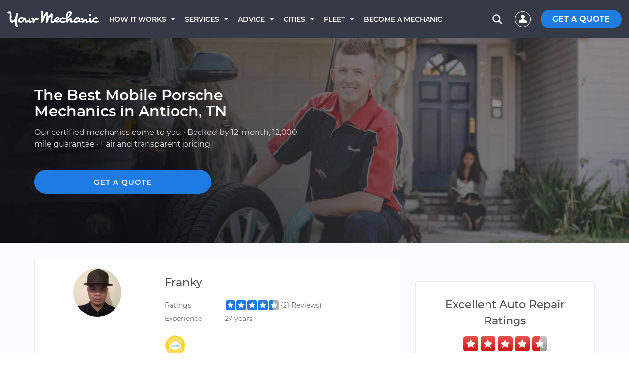

--- FILE ---
content_type: text/css
request_url: https://assets.yourmechanic.com/assets/optimized/city_lite_make-6fe2c14f01ca709af5e8b457d68ff3e8fa11f0bdc6657b38dd67361ca3ff54a4.css
body_size: 7472
content:
@font-face{font-family:'Montserrat';font-style:normal;font-weight:400;font-display:swap;src:url("/fonts/Montserrat/montserrat-v13-latin-regular.eot");src:local("Montserrat Regular"),local("Montserrat-Regular"),url("/fonts/Montserrat/montserrat-v13-latin-regular.eot?#iefix") format("embedded-opentype"),url("/fonts/Montserrat/montserrat-v13-latin-regular.woff2") format("woff2"),url("/fonts/Montserrat/montserrat-v13-latin-regular.woff") format("woff"),url("/fonts/Montserrat/montserrat-v13-latin-regular.ttf") format("truetype"),url("/fonts/Montserrat/montserrat-v13-latin-regular.svg#Montserrat") format("svg")}@font-face{font-family:'Montserrat';font-style:italic;font-weight:400;font-display:swap;src:url("/fonts/Montserrat/montserrat-v13-latin-italic.eot");src:local("Montserrat Italic"),local("Montserrat-Italic"),url("/fonts/Montserrat/montserrat-v13-latin-italic.eot?#iefix") format("embedded-opentype"),url("/fonts/Montserrat/montserrat-v13-latin-italic.woff2") format("woff2"),url("/fonts/Montserrat/montserrat-v13-latin-italic.woff") format("woff"),url("/fonts/Montserrat/montserrat-v13-latin-italic.ttf") format("truetype"),url("/fonts/Montserrat/montserrat-v13-latin-italic.svg#Montserrat") format("svg")}@font-face{font-family:'Montserrat';font-style:normal;font-weight:500;font-display:swap;src:url("/fonts/Montserrat/montserrat-v13-latin-500.eot");src:local("Montserrat Medium"),local("Montserrat-Medium"),url("/fonts/Montserrat/montserrat-v13-latin-500.eot?#iefix") format("embedded-opentype"),url("/fonts/Montserrat/montserrat-v13-latin-500.woff2") format("woff2"),url("/fonts/Montserrat/montserrat-v13-latin-500.woff") format("woff"),url("/fonts/Montserrat/montserrat-v13-latin-500.ttf") format("truetype"),url("/fonts/Montserrat/montserrat-v13-latin-500.svg#Montserrat") format("svg")}@font-face{font-family:'Montserrat';font-style:normal;font-weight:600;font-display:swap;src:url("/fonts/Montserrat/montserrat-v13-latin-600.eot");src:local("Montserrat SemiBold"),local("Montserrat-SemiBold"),url("/fonts/Montserrat/montserrat-v13-latin-600.eot?#iefix") format("embedded-opentype"),url("/fonts/Montserrat/montserrat-v13-latin-600.woff2") format("woff2"),url("/fonts/Montserrat/montserrat-v13-latin-600.woff") format("woff"),url("/fonts/Montserrat/montserrat-v13-latin-600.ttf") format("truetype"),url("/fonts/Montserrat/montserrat-v13-latin-600.svg#Montserrat") format("svg")}@font-face{font-family:'Montserrat';font-style:normal;font-weight:700;font-display:swap;src:url("/fonts/Montserrat/montserrat-v13-latin-700.eot");src:local("Montserrat SemiBold"),local("Montserrat-SemiBold"),url("/fonts/Montserrat/montserrat-v13-latin-700.eot?#iefix") format("embedded-opentype"),url("/fonts/Montserrat/montserrat-v13-latin-700.woff2") format("woff2"),url("/fonts/Montserrat/montserrat-v13-latin-700.woff") format("woff"),url("/fonts/Montserrat/montserrat-v13-latin-700.ttf") format("truetype"),url("/fonts/Montserrat/montserrat-v13-latin-700.svg#Montserrat") format("svg")}html{font-family:sans-serif;-webkit-text-size-adjust:100%;-ms-text-size-adjust:100%}body{margin:0}details,footer,header,main,menu,nav,section{display:block}[hidden]{display:none}a{background-color:transparent}a:active,a:hover{outline:0}h1{margin:.67em 0;font-size:2em}img{border:0}svg:not(:root){overflow:hidden}hr{height:0;-webkit-box-sizing:content-box;-moz-box-sizing:content-box;box-sizing:content-box}button{margin:0;font:inherit;color:inherit}button{overflow:visible}button{text-transform:none}button{-webkit-appearance:button;cursor:pointer}button::-moz-focus-inner{padding:0;border:0}table{border-spacing:0;border-collapse:collapse}@media print{*,*:before,*:after{color:#000 !important;text-shadow:none !important;background:transparent !important;-webkit-box-shadow:none !important;box-shadow:none !important}a,a:visited{text-decoration:underline}a[href]:after{content:" (" attr(href) ")"}img{page-break-inside:avoid}img{max-width:100% !important}p,h2{orphans:3;widows:3}h2{page-break-after:avoid}.navbar{display:none}.btn>.caret{border-top-color:#000 !important}.table{border-collapse:collapse !important}}@font-face{font-family:'Glyphicons Halflings';src:url("/fonts/glyphicons-halflings-regular.eot");src:url("/fonts/glyphicons-halflings-regular.eot?#iefix") format("embedded-opentype"),url("/fonts/glyphicons-halflings-regular.woff") format("woff"),url("/fonts/glyphicons-halflings-regular.ttf") format("truetype"),url("/fonts/glyphicons-halflings-regular.svg#glyphicons-halflingsregular") format("svg")}*{-webkit-box-sizing:border-box;-moz-box-sizing:border-box;box-sizing:border-box}*:before,*:after{-webkit-box-sizing:border-box;-moz-box-sizing:border-box;box-sizing:border-box}html{font-size:10px;-webkit-tap-highlight-color:rgba(0,0,0,0)}body{font-family:"Helvetica Neue",Helvetica,Arial,sans-serif;font-size:16px;line-height:1.42857143;color:#333;background-color:#fff}button{font-family:inherit;font-size:inherit;line-height:inherit}a{color:#337ab7;text-decoration:none}a:hover,a:focus{color:#23527c;text-decoration:underline}a:focus{outline:thin dotted;outline:5px auto -webkit-focus-ring-color;outline-offset:-2px}img{vertical-align:middle}hr{margin-top:20px;margin-bottom:20px;border:0;border-top:1px solid #eee}.sr-only{position:absolute;width:1px;height:1px;padding:0;margin:-1px;overflow:hidden;clip:rect(0, 0, 0, 0);border:0}h1,h2,h5,h6,.h1,.h2,.h5,.h6{font-family:inherit;font-weight:500;line-height:1.1;color:inherit}h1,.h1,h2,.h2{margin-top:20px;margin-bottom:10px}h5,.h5,h6,.h6{margin-top:10px;margin-bottom:10px}h1,.h1{font-size:36px}h2,.h2{font-size:30px}h5,.h5{font-size:14px}h6,.h6{font-size:12px}p{margin:0 0 10px}.text-right{text-align:right}.text-center{text-align:center}ul{margin-top:0;margin-bottom:10px}ul ul{margin-bottom:0}.container{padding-right:15px;padding-left:15px;margin-right:auto;margin-left:auto}@media (min-width: 768px){.container{max-width:750px}}@media (min-width: 992px){.container{max-width:970px}}@media (min-width: 1200px){.container{max-width:1170px}}.row{margin-right:-15px;margin-left:-15px}.col-md-2,.col-xs-3,.col-xs-4,.col-sm-4,.col-md-4,.col-sm-5,.col-xs-6,.col-sm-6,.col-md-6,.col-sm-7,.col-xs-8,.col-sm-8,.col-xs-9,.col-xs-12,.col-sm-12{position:relative;min-height:1px;padding-right:15px;padding-left:15px}.col-xs-3,.col-xs-4,.col-xs-6,.col-xs-8,.col-xs-9,.col-xs-12{float:left}.col-xs-12{width:100%}.col-xs-9{width:75%}.col-xs-8{width:66.66666667%}.col-xs-6{width:50%}.col-xs-4{width:33.33333333%}.col-xs-3{width:25%}@media (min-width: 768px){.col-sm-4,.col-sm-5,.col-sm-6,.col-sm-7,.col-sm-8,.col-sm-12{float:left}.col-sm-12{width:100%}.col-sm-8{width:66.66666667%}.col-sm-7{width:58.33333333%}.col-sm-6{width:50%}.col-sm-5{width:41.66666667%}.col-sm-4{width:33.33333333%}}@media (min-width: 992px){.col-md-2,.col-md-4,.col-md-6{float:left}.col-md-6{width:50%}.col-md-4{width:33.33333333%}.col-md-2{width:16.66666667%}}table{background-color:transparent}.table{width:100%;max-width:100%;margin-bottom:20px}.table .table{background-color:#fff}.btn{display:inline-block;padding:6px 12px;margin-bottom:0;font-size:14px;font-weight:normal;line-height:1.42857143;text-align:center;white-space:nowrap;vertical-align:middle;-ms-touch-action:manipulation;touch-action:manipulation;cursor:pointer;-webkit-user-select:none;-moz-user-select:none;-ms-user-select:none;user-select:none;background-image:none;border:1px solid transparent;border-radius:4px}.btn:focus,.btn:active:focus{outline:thin dotted;outline:5px auto -webkit-focus-ring-color;outline-offset:-2px}.btn:hover,.btn:focus{color:#333;text-decoration:none}.btn:active{background-image:none;outline:0;-webkit-box-shadow:inset 0 3px 5px rgba(0,0,0,0.125);box-shadow:inset 0 3px 5px rgba(0,0,0,0.125)}.btn-default{color:#333;background-color:#fff;border-color:#ccc}.btn-default:hover,.btn-default:focus,.btn-default:active{color:#333;border-color:#adadad}.btn-default:active{background-image:none}.fade{opacity:0;-webkit-transition:opacity .15s linear;-o-transition:opacity .15s linear;transition:opacity .15s linear}.fade.in{opacity:1}.caret{display:inline-block;width:0;height:0;margin-left:2px;vertical-align:middle;border-top:4px solid;border-right:4px solid transparent;border-left:4px solid transparent}.dropdown{position:relative}.dropdown-toggle:focus{outline:0}.dropdown-menu{position:absolute;top:100%;left:0;z-index:1000;display:none;float:left;min-width:160px;padding:5px 0;margin:2px 0 0;font-size:14px;text-align:left;list-style:none;background-color:#fff;-webkit-background-clip:padding-box;background-clip:padding-box;border:1px solid #ccc;border:1px solid rgba(0,0,0,0.15);border-radius:4px;-webkit-box-shadow:0 6px 12px rgba(0,0,0,0.175);box-shadow:0 6px 12px rgba(0,0,0,0.175)}.dropdown-menu>li>a{display:block;padding:3px 20px;clear:both;font-weight:normal;line-height:1.42857143;color:#333;white-space:nowrap}.dropdown-menu>li>a:hover,.dropdown-menu>li>a:focus{color:#262626;text-decoration:none;background-color:#f5f5f5}.btn-group{position:relative;display:inline-block;vertical-align:middle}.btn-group>.btn{position:relative;float:left}.btn-group>.btn:hover,.btn-group>.btn:focus,.btn-group>.btn:active{z-index:2}.btn-group .btn+.btn,.btn-group .btn+.btn-group,.btn-group .btn-group+.btn,.btn-group .btn-group+.btn-group{margin-left:-1px}.btn-group>.btn:not(:first-child):not(:last-child):not(.dropdown-toggle){border-radius:0}.btn-group>.btn:first-child{margin-left:0}.btn-group>.btn:first-child:not(:last-child):not(.dropdown-toggle){border-top-right-radius:0;border-bottom-right-radius:0}.btn-group>.btn:last-child:not(:first-child),.btn-group>.dropdown-toggle:not(:first-child){border-top-left-radius:0;border-bottom-left-radius:0}.btn-group>.btn-group{float:left}.btn-group>.btn-group:not(:first-child):not(:last-child)>.btn{border-radius:0}.btn-group>.btn-group:first-child>.btn:last-child,.btn-group>.btn-group:first-child>.dropdown-toggle{border-top-right-radius:0;border-bottom-right-radius:0}.btn-group>.btn-group:last-child>.btn:first-child{border-top-left-radius:0;border-bottom-left-radius:0}.btn-group .dropdown-toggle:active{outline:0}.btn-group>.btn+.dropdown-toggle{padding-right:8px;padding-left:8px}.btn .caret{margin-left:0}.nav{padding-left:0;margin-bottom:0;list-style:none}.nav>li{position:relative;display:block}.nav>li>a{position:relative;display:block;padding:10px 15px}.nav>li>a:hover,.nav>li>a:focus{text-decoration:none;background-color:#eee}.nav>li>a>img{max-width:none}.navbar{position:relative;min-height:50px;margin-bottom:20px;border:1px solid transparent}@media (min-width: 768px){.navbar{border-radius:4px}}.breadcrumb{padding:8px 15px;margin-bottom:20px;list-style:none;background-color:#f5f5f5;border-radius:4px}.breadcrumb>li{display:inline-block}.breadcrumb>li+li:before{padding:0 5px;color:#ccc;content:"/\00a0"}@-webkit-keyframes progress-bar-stripes{from{background-position:40px 0}to{background-position:0 0}}@-o-keyframes progress-bar-stripes{from{background-position:40px 0}to{background-position:0 0}}@keyframes progress-bar-stripes{from{background-position:40px 0}to{background-position:0 0}}.media{margin-top:15px}.media:first-child{margin-top:0}.media>.pull-left{padding-right:10px}.close{float:right;font-size:21px;font-weight:bold;line-height:1;color:#000;text-shadow:0 1px 0 #fff;filter:alpha(opacity=20);opacity:.2}.close:hover,.close:focus{color:#000;text-decoration:none;cursor:pointer;filter:alpha(opacity=50);opacity:.5}button.close{-webkit-appearance:none;padding:0;cursor:pointer;background:transparent;border:0}.modal-open{overflow:hidden}.modal{position:fixed;top:0;right:0;bottom:0;left:0;z-index:1040;display:none;overflow:hidden;-webkit-overflow-scrolling:touch;outline:0}.modal.fade .modal-dialog{-webkit-transition:-webkit-transform .3s ease-out;-o-transition:-o-transform .3s ease-out;transition:transform .3s ease-out;-webkit-transform:translate(0, -25%);-ms-transform:translate(0, -25%);-o-transform:translate(0, -25%);transform:translate(0, -25%)}.modal.in .modal-dialog{-webkit-transform:translate(0, 0);-ms-transform:translate(0, 0);-o-transform:translate(0, 0);transform:translate(0, 0)}.modal-open .modal{overflow-x:hidden;overflow-y:auto}.modal-dialog{position:relative;width:auto;margin:10px}.modal-content{position:relative;background-color:#fff;-webkit-background-clip:padding-box;background-clip:padding-box;border:1px solid #999;border:1px solid rgba(0,0,0,0.2);border-radius:6px;outline:0;-webkit-box-shadow:0 3px 9px rgba(0,0,0,0.5);box-shadow:0 3px 9px rgba(0,0,0,0.5)}.modal-backdrop{position:absolute;top:0;right:0;left:0;z-index:200;background-color:#000}.modal-backdrop.fade{filter:alpha(opacity=0);opacity:0}.modal-backdrop.in{filter:alpha(opacity=50);opacity:.5}.modal-header{min-height:16.42857143px;padding:15px;border-bottom:1px solid #e5e5e5}.modal-header .close{margin-top:-2px}.modal-body{position:relative;padding:15px}.modal-footer{padding:15px;text-align:right;border-top:1px solid #e5e5e5}.modal-footer .btn+.btn{margin-bottom:0;margin-left:5px}.modal-footer .btn-group .btn+.btn{margin-left:-1px}@media (min-width: 768px){.modal-dialog{width:600px;margin:30px auto}.modal-content{-webkit-box-shadow:0 5px 15px rgba(0,0,0,0.5);box-shadow:0 5px 15px rgba(0,0,0,0.5)}}.container:before,.container:after,.row:before,.row:after,.nav:before,.nav:after,.navbar:before,.navbar:after,.modal-footer:before,.modal-footer:after{display:table;content:" "}.container:after,.row:after,.nav:after,.navbar:after,.modal-footer:after{clear:both}.pull-left{float:left !important}.hidden{display:none !important;visibility:hidden !important}@-ms-viewport{width:device-width}.visible-xs,.visible-sm{display:none !important}@media (max-width: 767px){.visible-xs{display:block !important}table.visible-xs{display:table}}@media (min-width: 768px) and (max-width: 991px){.visible-sm{display:block !important}table.visible-sm{display:table}}@media (max-width: 767px){.hidden-xs{display:none !important}}@media (min-width: 768px) and (max-width: 991px){.hidden-sm{display:none !important}}@keyframes alertMe{from{border-width:3px;border-color:gold}to{border-width:0;border-color:rgba(255,215,0,0.1)}}@font-face{font-family:"qna-icons";src:url("/fonts/qna-icons.eot");src:url("/fonts/qna-icons.eot?#iefix") format("embedded-opentype"),url("/fonts/qna-icons.woff") format("woff"),url("/fonts/qna-icons.ttf") format("truetype"),url("/fonts/qna-icons.svg#qna-icons") format("svg");font-weight:normal;font-style:normal}hr{margin:0}.background-gray{background-color:#fafbfc}.section-padding{padding:100px 0}.section-small-padding{padding:30px 0}.g-border-container{-webkit-border-radius:3px;-moz-border-radius:3px;border-radius:3px;border:1px solid #e7ebeb;padding:20px;background-color:#fafbfc}.g-border-container--white{-webkit-border-radius:3px;-moz-border-radius:3px;border-radius:3px;border:1px solid #e7ebeb;padding:20px;background-color:white}.col-centered{float:none !important;margin:0 auto}.text-right{text-align:right}.text-center{text-align:center}@media only screen and (max-width: 767px){.section-padding{padding:90px 0 50px 0}}.justify-image-flex{display:-webkit-box;display:-moz-box;display:box;display:-webkit-flex;display:-moz-flex;display:-ms-flexbox;display:flex;-webkit-box-pack:distribute;-moz-box-pack:distribute;box-pack:distribute;-webkit-justify-content:space-around;-moz-justify-content:space-around;-ms-justify-content:space-around;-o-justify-content:space-around;justify-content:space-around;-ms-flex-pack:distribute;width:100%;margin:0 auto;-webkit-box-align:center;-moz-box-align:center;box-align:center;-webkit-align-items:center;-moz-align-items:center;-ms-align-items:center;-o-align-items:center;align-items:center;-ms-flex-align:center;-webkit-box-lines:multiple;-moz-box-lines:multiple;box-lines:multiple;-webkit-flex-wrap:wrap;-moz-flex-wrap:wrap;-ms-flex-wrap:wrap;flex-wrap:wrap;line-height:50px}.spacet-10{margin-top:10px}.spacet-20{margin-top:20px}.spacet-40{margin-top:40px}.spacet-30{margin-top:30px}.spaceb-10{margin-bottom:10px}.spaceb-20{margin-bottom:20px}.spaceb-30{margin-bottom:30px}@media all and (max-width: 767px){.text-center-xs{text-align:center}}@media (min-width: 992px){.display-none-desktop{display:none}}html{-moz-osx-font-smoothing:grayscale;-webkit-font-smoothing:antialiased;font-smoothing:antialiased;font-weight:400}@-moz-document url-prefix(){body{font-weight:lighter !important}}body{font-family:"Montserrat",-apple-system,system-ui,BlinkMacSystemFont,"Segoe UI",Avenir,"Helvetica-Neue","Helvetica","Arial",sans-serif;font-style:normal;font-weight:400;margin:0;-webkit-font-smoothing:antialiased;color:#6d7579}h1,h2,h5,h6{margin-top:0;margin-bottom:0}h2,h5{line-height:150%}h1{font-family:"Montserrat",-apple-system,system-ui,BlinkMacSystemFont,"Segoe UI",Avenir,"Helvetica-Neue","Helvetica","Arial",sans-serif;font-weight:400;font-size:2.2em;color:#4a5155;margin:0 0 15px 0}h1:visited{color:inherit}h1:link{color:inherit}h2{font-size:1.6em;font-family:"Montserrat",-apple-system,system-ui,BlinkMacSystemFont,"Segoe UI",Avenir,"Helvetica-Neue","Helvetica","Arial",sans-serif;font-weight:400;color:#4a5155}h5{font-family:"Montserrat",-apple-system,system-ui,BlinkMacSystemFont,"Segoe UI",Avenir,"Helvetica-Neue","Helvetica","Arial",sans-serif;font-style:normal;font-weight:600;font-size:1em;color:#4a5155;margin:0;letter-spacing:.02em}h6{font-family:"Montserrat",-apple-system,system-ui,BlinkMacSystemFont,"Segoe UI",Avenir,"Helvetica-Neue","Helvetica","Arial",sans-serif;font-weight:400;font-size:.9em;color:#4a5155}p{font-family:"Montserrat",-apple-system,system-ui,BlinkMacSystemFont,"Segoe UI",Avenir,"Helvetica-Neue","Helvetica","Arial",sans-serif;font-weight:400;font-size:16px;line-height:150%;color:#6d7579;margin:0}a{color:#1e7be2;text-decoration:none;transition-duration:.3s}a:hover,a:active{text-decoration:none !important;color:#186fce}a:visited{text-decoration:none !important}a:link{text-decoration:none !important}a:focus{color:inherit}.g-header-text{font-size:30px;margin:0 0 15px 0;font-weight:600}.text-lightgray{color:#d8d8d8 !important}.text-space{padding-bottom:40px}.text-space h5{margin-bottom:12px}.g-disclaimer-text{color:#6d7579;font-size:14px}.g-disclaimer-text a{color:inherit;text-decoration:underline}.g-disclaimer-text a:hover{color:#1e7be2}@media only screen and (max-width: 992px){h1{font-size:2em}.g-header-text{font-size:2em}h5{font-size:16px}p{font-size:16px}.text-space{padding-bottom:20px}}@media only screen and (max-width: 767px){h1{font-size:1.414em;font-family:"Montserrat",-apple-system,system-ui,BlinkMacSystemFont,"Segoe UI",Avenir,"Helvetica-Neue","Helvetica","Arial",sans-serif;font-style:normal;font-weight:600}.g-header-text{font-size:1.114em !important}h5{font-size:16px}p{font-size:16px}.text-space{padding-bottom:20px}}.footer-style p{font-size:14px !important}.footer-style img{display:inline-block;padding-left:10px;max-height:99px}.footer-style{position:relative}.footer-style .wrapper{padding-top:25px;padding-bottom:20px}.footer-style .copyright{padding-top:20px;padding-bottom:20px}.footer-style p{font-size:15px;font-weight:normal;color:#6d7579;line-height:25.6px}.footer-style a{color:#1e7be2;font-weight:normal}.footer-style a:hover,.footer-style a:focus{text-decoration:underline !important}.footer-style h6{font-family:"Montserrat",-apple-system,system-ui,BlinkMacSystemFont,"Segoe UI",Avenir,"Helvetica-Neue","Helvetica","Arial",sans-serif;font-style:normal;font-weight:600;font-size:15px;text-transform:uppercase;color:#4a5155;margin:0 0 10px;letter-spacing:1px;line-height:22px}.footer-style ul{list-style:none;margin:0;padding:0;font-size:15px;font-weight:normal;color:inherit}.footer-style ul li{margin-bottom:10px;color:#6d7579}.footer-style a{color:#6d7579}.footer-style a:hover,.footer-style a:focus{color:#1e7be2}.footer-style img{margin-bottom:10px}@media (max-width: 767px){.footer-style .box{margin-top:33px}}@media (max-width: 480px){.footer-style .box{margin-top:33px}}.bd-footer{border-top:1px solid #e7ebeb;background-color:white}.bd-footer__reviews{border-top:1px solid #e7ebeb;padding:30px 0}.bd-footer__reviews .bd-footer__block{display:table;margin:auto}@media only screen and (max-width: 768px){.bd-footer__reviews .col-sm-4{padding-top:20px}.bd-footer__reviews .bd-footer__block{display:block;margin:0}}.bd-footer__logo{height:24px;width:auto;display:inline-block}.bd-footer__link{display:block;color:#6d7579}.bd-footer__stars{height:30px;margin-bottom:5px}@media only screen and (max-width: 500px){.height-fix-xs{min-height:365px}}@media only screen and (max-width: 340px){.height-fix-xs{min-height:385px}}.has-background-img .navbar-lite .navigation{position:inherit !important}.navbar-lite .display-none{display:none}.navbar-lite .display-block{display:block}.navbar-lite .display-flex-justfy-space-btwn{display:flex;justify-content:space-between}.navbar-lite .cursor-pointer{cursor:pointer}.navbar-lite .padding-t_b-15{padding:15px 0}.navbar-lite .padding-l-25{padding-left:25px}.navbar-lite .padding-r-25{padding-right:25px}.navbar-lite .margin-l-15{margin-left:15px}.navbar-lite .margin-b-15{margin-bottom:20px}.navbar-lite .light-white-color{color:#fff;opacity:.7}.navbar-lite .border-top-gray{border-top:solid 1px #424556}.navbar-lite .border-bottom-gray{border-bottom:solid 1px #424556}.navbar-lite .style-font-family{font:600 14px/15px "Montserrat","Helvetica Neue",Helvetica,Arial,sans-serif;font-family:"Montserrat",-apple-system,system-ui,BlinkMacSystemFont,"Segoe UI",Avenir,"Helvetica-Neue","Helvetica","Arial",sans-serif}.navbar-lite .navigation{background-color:#363946;position:absolute;width:100%;display:flex;align-items:center;z-index:100;height:77px}.navbar-lite .navigation-wrapper{width:100%;display:flex;align-items:center;position:relative}.navbar-lite .hamburger-logo-container{display:flex;align-items:center}@media screen and (min-width: 375px){.navbar-lite .header-item-gaps{margin-right:20px}}@media screen and (max-width: 375px){.navbar-lite .header-item-gaps{margin-right:15px}}.navbar-lite .navigation_logo{display:inline-block}@media screen and (min-width: 1084px){.navbar-lite .logo-full_name{display:block}.navbar-lite .logo-initial{display:none}}@media screen and (min-width: 300px) and (max-width: 1084px){.navbar-lite .logo-full_name{display:none}.navbar-lite .logo-initial{display:block;margin-top:2px}}@media screen and (max-width: 300px){.navbar-lite .logo-full_name{display:none}.navbar-lite .logo-initial{display:block;position:absolute;top:0;left:36px}}@media screen and (min-width: 1084px){.navbar-lite .hamburger-menu{display:none}}@media screen and (max-width: 1084px){.navbar-lite .hamburger-menu{color:#fff;font-size:30px;cursor:pointer}}.navbar-lite .sidenav{background:#363946;height:100vh;left:-100%;overflow-y:auto;overflow-x:hidden;position:fixed;top:0;width:100%;z-index:1000;display:box;display:flex;box-orient:vertical;box-direction:normal;flex-direction:column;box-pack:justify;justify-content:space-between;-webkit-transition:all .3s;-moz-transition:all .3s;transition:all .3s}@media screen and (min-width: 700px){.navbar-lite .sidenav{width:40vw;padding:0}}@media screen and (max-width: 700px){.navbar-lite .sidenav{width:100vw;padding:0}}.navbar-lite .menu_link-mobile-270::after{content:"\e080";position:relative;top:1px;display:inline-block;font-family:'Glyphicons Halflings';font-style:normal;font-weight:normal;line-height:1;-webkit-font-smoothing:antialiased}.navbar-lite .link-white-hover-blue:hover .menu_link-mobile-270::after{color:#1e7be2}.navbar-lite .sidenav a{text-decoration:none;transition:.3s}.navbar-lite .nav-header-mobile{font-size:14px;font-weight:600;text-transform:uppercase}.navbar-lite .nav-header_root-mobile{font-size:14px;font-weight:600;text-transform:uppercase;color:#979eb5;display:flex;align-items:center}.navbar-lite .nav-header_root-mobile::before{content:"\e080";position:relative;top:1px;display:inline-block;font-family:'Glyphicons Halflings';font-style:normal;font-weight:normal;line-height:1;-webkit-font-smoothing:antialiased;transform:rotate(180deg);margin-right:15px}.navbar-lite .nav-header_root-mobile:hover::before{color:#f1f1f1}.navbar-lite .nav-header-hierarchy-mobile{display:block}.navbar-lite .sidenav .slider-wrapper{display:flex;align-items:center;width:100%;justify-content:space-between}.navbar-lite .closebtn{font-size:36px;color:white}@media screen and (min-width: 1084px){.navbar-lite .navbar-desktop-wrapper{display:flex;align-items:center}}@media screen and (max-width: 1084px){.navbar-lite .navbar-desktop-wrapper{display:none}}.navbar-lite .menu{list-style-type:none;margin:0;padding:0;overflow:hidden;display:flex;align-items:center}.navbar-lite .nav-header{text-decoration:none !important;color:white;margin-left:20px;text-transform:uppercase}.navbar-lite .link-white-hover-blue{color:#fff}.navbar-lite .link-white-hover-blue:hover{color:#1e7be2}.navbar-lite .nav-header-link-mobile{color:#fff}.navbar-lite .nav-header-link-mobile-services{list-style:none;margin:0;padding:0}.navbar-lite .nav-header-link-mobile-client{list-style:none;margin:0;padding:0}.navbar-lite .nav-header-link-mobile-ul{list-style:none;margin:0;padding:0}.navbar-lite .nav-header-link-mobile-contact{list-style:none;margin:0;padding:0}.navbar-lite .dropdown-cust-button{background-color:transparent;color:#fff;font-size:16px;border:0;margin-top:2px}.navbar-lite .dropbutton-link::after{content:"";display:inline-block;margin-left:5px;margin-top:5px;vertical-align:top;-webkit-transition:border-color .3s;-moz-transition:border-color .3s;transition:border-color .3s;border-left:4px solid transparent;border-right:4px solid transparent;border-top:4px solid white;margin-left:10px}.navbar-lite .dropdown-cust-button:hover .dropbutton-link::after{border-left:4px solid transparent;border-right:4px solid transparent;border-top:4px solid #1e7be2}.navbar-lite .dropbutton-link{position:relative;display:inline-block;color:#fff;display:block;height:100%;width:100%;padding:30px 0}.navbar-lite .dropdown-cust-content{display:none;position:absolute;left:0;top:80px;min-width:100vw;background-color:#363946;box-shadow:0 8px 16px 0 rgba(0,0,0,0.2);z-index:1;border-top:solid 1px #424556}.navbar-lite .dropdown-cust-content a{color:black;text-decoration:none;display:block}.navbar-lite .dropdown-cust-button:hover .dropdown-cust-content{display:block}.navbar-lite .dropdown-cust-button:hover .dropbutton-link{color:#1e7be2}.navbar-lite .dropdown__list{flex:1;display:flex;flex-wrap:wrap;min-width:0;padding:20px 10vw}.navbar-lite .dropdown__listItem{width:33%;text-overflow:ellipsis;cursor:pointer;color:#fff;display:block;font-family:"Montserrat",-apple-system,system-ui,BlinkMacSystemFont,"Segoe UI",Avenir,"Helvetica-Neue","Helvetica","Arial",sans-serif;font-style:normal;font-weight:600;font:400 14px/15px "Montserrat","Helvetica Neue",Helvetica,Arial,sans-serif}.navbar-lite .dropdown__listItem:hover{color:white;background-color:rgba(0,0,0,0.1)}.navbar-lite .dropdown__listItem-header{letter-spacing:1px;font-size:15px;font-weight:600;text-transform:uppercase;margin-bottom:5px;color:#fff;padding:12px 20px 0 20px}.navbar-lite .dropdown__listItem-description{opacity:.7;letter-spacing:1px;font-size:14px;font-weight:400;color:#fff;padding:0 20px 12px 20px}.navbar-lite .navigation_right-links{display:flex;align-items:center;position:absolute;right:15px}.navbar-lite .user-search{background:url(/images/nav/search-icon--dark.svg) no-repeat 0 0;height:32px;width:32px;filter:invert(88%) sepia(95%) saturate(0) hue-rotate(123deg) brightness(106%) contrast(107%)}.navbar-lite .user-profile{color:#1e7be2;background-color:#fff;height:32px;width:32px;border-radius:100%;font-weight:bold;font-size:14px;line-height:24px}.navbar-lite .user-profile-image{height:32px}.navbar-lite .get-quotation{display:inline-flex;justify-content:center;align-items:center;color:#fff;background-color:#1e7be2;font-weight:700;border-radius:24px;padding:4px 10px;text-align:center}.navbar-lite .get-quotation:hover{background-color:#186fce}.navbar-lite .nav-header_root-mobile:hover,.navbar-lite .nav-header_root-mobile:active{text-decoration:none !important;color:#fff}.navbar-lite a:hover,.navbar-lite a:active,.navbar-lite a:focus{text-decoration:none !important;color:#fff}@media screen and (min-width: 700px){.navbar-lite .get-quotation{font-size:16px;padding:8px 24px}}@media screen and (min-width: 330px) and (max-width: 700px){.navbar-lite .get-quotation{font-size:16px;padding:6px 10px}}@media screen and (max-width: 330px){.navbar-lite .user-search{height:30px;width:30px}.navbar-lite .user-profile{height:28px;width:28px}.navbar-lite .user-profile-image{height:28px}.navbar-lite .get-quotation{font-size:13px;padding:6px 8px}}.navbar-lite .meta-sidenav{width:100%;padding:2%;margin-top:20px}.navbar-lite .meta-sidenav-contact{color:white;font-size:15px;font-weight:600;border:solid 1px #86939e;border-radius:5px;width:100%}.navbar-lite .meta-sidenav-contact-link{color:#fff;display:flex;height:100%;width:100%;padding:10px 6%}.navbar-lite .meta-sidenav-cart{background-color:#1e7be2;color:white;font-size:16px;font-weight:600;border-radius:5px;font-size:16px;font-weight:600;width:100%}.navbar-lite .meta-sidenav-cart:hover{background-color:#186fce}.navbar-lite .meta-sidenav-get-quote{width:100%;height:100%;padding:10px;text-align:center;color:white;display:block}.seo-general-page{background-image:url("/images/bg/bg-seo-general.jpg");background-size:cover;background-position:center;background-position:center}.side-menu-article h5{text-transform:uppercase;margin:0 0 3px 0}.mech-box-info{margin-bottom:0 !important;font-family:"Montserrat",-apple-system,system-ui,BlinkMacSystemFont,"Segoe UI",Avenir,"Helvetica-Neue","Helvetica","Arial",sans-serif;font-style:normal;font-weight:400;color:#6d7579;font-size:14px;vertical-align:super}.header-seo h1{color:white}@media only all and (max-width: 992px){.mechanic-name-section .btn-orange-fill{margin-bottom:15px}.mechanic-name-section .mechanic-image-container{margin-bottom:0}}@media only all and (max-width: 767px){.mechanic-text-name{text-align:center}}.two__col__reversed{display:-webkit-box;display:-moz-box;display:box;display:-webkit-flex;display:-moz-flex;display:-ms-flexbox;display:flex}@media (max-width: 991px){.two__col__reversed{-webkit-box-orient:vertical;-moz-box-orient:vertical;box-orient:vertical;-webkit-box-direction:reverse;-moz-box-direction:reverse;box-direction:reverse;-webkit-flex-direction:column-reverse;-moz-flex-direction:column-reverse;flex-direction:column-reverse;-ms-flex-direction:column-reverse}}.two__col__reversed .two__main__col{width:66.66666667%;padding:0 15px 0 0;min-height:1px}@media (max-width: 991px){.two__col__reversed .two__main__col{width:100%;padding:0;margin-top:20px}}.two__col__reversed .two__side__col{width:33.33333333%;padding:48px 0 0 15px;min-height:1px}@media (max-width: 991px){.two__col__reversed .two__side__col{width:100%;padding:0}}.city__page__content h2{font-size:1.4em;font-weight:500;margin-bottom:15px}@media (max-width: 767px){.city__page__content h2{font-size:1.2em}}.city__page__content h2.g-header-text{font-size:1.6em}@media (max-width: 767px){.city__page__content h2.g-header-text{font-size:1.4em;text-align:center}}.btn-orange-fill{display:inline-block;cursor:pointer;padding:14px 0;font-size:15px;border-radius:40px;text-transform:uppercase;text-align:center;border:0;-webkit-transition:.3s;-moz-transition:.3s;transition:.3s;width:100%;font-family:"Montserrat",-apple-system,system-ui,BlinkMacSystemFont,"Segoe UI",Avenir,"Helvetica-Neue","Helvetica","Arial",sans-serif;font-style:normal;font-weight:600;letter-spacing:1px;background:#1e7be2;color:white;background-size:200%;background-position:50%;-webkit-transition:background-color,0.3s;-moz-transition:background-color,0.3s;transition:background-color,0.3s}.btn-orange-fill:disabled{cursor:default;background-color:#ececec;background-image:none;-webkit-box-shadow:inset 0 3px 8px rgba(0,0,0,0.15);-moz-box-shadow:inset 0 3px 8px rgba(0,0,0,0.15);box-shadow:inset 0 3px 8px rgba(0,0,0,0.15);border:1px solid #d8dee3;color:#6d7579}.btn-orange-fill:disabled:hover,.btn-orange-fill:disabled:active{background-image:none;cursor:default;background-color:#ececec;background-image:none;-webkit-box-shadow:inset 0 3px 8px rgba(0,0,0,0.15);-moz-box-shadow:inset 0 3px 8px rgba(0,0,0,0.15);box-shadow:inset 0 3px 8px rgba(0,0,0,0.15);border:1px solid #d8dee3;color:#6d7579 !important}.btn-orange-fill:hover{background:#186fce;color:white !important}.btn-orange-fill:visited{color:white}.btn-orange-fill:active{background-color:#1a6cc8;box-shadow:0 2px 6px rgba(0,0,0,0.3)}.btn-gray-stroke-small{display:inline-block;cursor:pointer;padding:14px 0;font-size:15px;border-radius:40px;text-transform:uppercase;text-align:center;border:0;-webkit-transition:.3s;-moz-transition:.3s;transition:.3s;width:100%;font-family:"Montserrat",-apple-system,system-ui,BlinkMacSystemFont,"Segoe UI",Avenir,"Helvetica-Neue","Helvetica","Arial",sans-serif;font-style:normal;font-weight:600;letter-spacing:1px;padding:4px 0;background-color:transparent;border:1px solid #d8d8d8;font-size:16px;color:#4a5155;-webkit-transition:.5s;-moz-transition:.5s;transition:.5s;letter-spacing:1px}.btn-gray-stroke-small:disabled{cursor:default;background-color:#ececec;background-image:none;-webkit-box-shadow:inset 0 3px 8px rgba(0,0,0,0.15);-moz-box-shadow:inset 0 3px 8px rgba(0,0,0,0.15);box-shadow:inset 0 3px 8px rgba(0,0,0,0.15);border:1px solid #d8dee3;color:#6d7579}.btn-gray-stroke-small:disabled:hover,.btn-gray-stroke-small:disabled:active{background-image:none;cursor:default;background-color:#ececec;background-image:none;-webkit-box-shadow:inset 0 3px 8px rgba(0,0,0,0.15);-moz-box-shadow:inset 0 3px 8px rgba(0,0,0,0.15);box-shadow:inset 0 3px 8px rgba(0,0,0,0.15);border:1px solid #d8dee3;color:#6d7579 !important}.btn-gray-stroke-small:hover{border:1px solid #1e7be2;background-color:#1e7be2;color:white}.btn-google-share{background:white;border-radius:5px;color:#363946;border:1px solid #e7ebeb;padding:15px 10px;text-align:center;cursor:pointer;font-size:15px;font-family:"Montserrat",-apple-system,system-ui,BlinkMacSystemFont,"Segoe UI",Avenir,"Helvetica-Neue","Helvetica","Arial",sans-serif;font-style:normal;font-weight:600;position:relative;-webkit-transition:.3s;-moz-transition:.3s;transition:.3s}.btn-google-share:before{content:'';position:absolute;display:inline-block;width:15px;height:15px;background-image:url("/images/icons/icon-google.png");background-size:contain;background-repeat:no-repeat;vertical-align:sub;margin-right:10px;left:24px;top:18px}.btn-google-share:hover{background:#fafbfc}.shadow-box-fill{display:block;background-color:white;width:100%;border-radius:3px;overflow:hidden;transition:box-shadow .3s;margin-bottom:10px;z-index:99;border:1px solid #e7ebeb}.shadow-box-fill:hover{box-shadow:0 5px 14px rgba(0,0,0,0.1)}.star-ratings-sprite{display:inline-block;background:url("/images/main/star-rating-sprite.svg") repeat-x;font-size:0;height:21px;line-height:0;overflow:hidden;text-indent:-999em;width:110px;margin:0 auto;margin-top:10px}.star-ratings-sprite .rating{background:url("/images/main/star-rating-sprite.svg") repeat-x;background-position:0 100%;float:left;height:21px;display:block}.star-ratings-sprite-review{display:inline-block;background:url("/images/main/star-review-sprite.svg") repeat-x;font-size:0;height:31px;line-height:0;overflow:hidden;text-indent:-999em;width:170px;margin:0 auto;margin-top:10px}.star-ratings-sprite-review .rating{background:url("/images/main/star-review-sprite.svg") repeat-x;background-position:0 100%;float:left;height:31px;display:block}.star-ratings-dark-sprite{display:inline-block;background:url("/images/main/stars-dark.svg") repeat-x;font-size:0;height:13px;line-height:0;overflow:hidden;text-indent:-999em;width:70px;margin:0 auto;margin-top:10px}.star-ratings-dark-sprite .rating{background:url("/images/main/stars-dark.svg") repeat-x;background-position:0 100%;float:left;height:13px;display:block}.number-of-reviews{vertical-align:middle;display:inline-block;padding-bottom:9px}.star{background-image:url("/images/mechanic_profile/icons/star-spritesheet.png");background-repeat:no-repeat;background-size:100%;display:inline-block;vertical-align:middle}.star-1{width:137px;height:24px;background-position:-1px -0}.star-2{width:137px;height:24px;background-position:-1px -24px}.star-3{width:137px;height:24px;background-position:-1px -48px}.star-4{width:137px;height:24px;background-position:-1px -71px}.star-5{width:137px;height:24px;background-position:-1px -95px}#general-rating{display:inline-block;vertical-align:middle}.rating{fill:#bebebe}.rating-05 .stars-0h,.rating-10 .stars-1f,.rating-15 .stars-1f,.rating-15 .stars-1h{fill:#1e7be2}.rating-20 .stars-1f,.rating-20 .stars-2f,.rating-25 .stars-1f,.rating-25 .stars-2f,.rating-25 .stars-2h{fill:#1e7be2}.rating-30 .stars-1f,.rating-30 .stars-2f,.rating-30 .stars-3f,.rating-35 .stars-1f,.rating-35 .stars-2f,.rating-35 .stars-3f,.rating-35 .stars-3h{fill:#1e7be2}.rating-40 .stars-1f,.rating-40 .stars-2f,.rating-40 .stars-3f,.rating-40 .stars-4f,.rating-45 .stars-1f,.rating-45 .stars-2f,.rating-45 .stars-3f,.rating-45 .stars-4f,.rating-45 .stars-4h{fill:#1e7be2}.rating-50 .stars-1f,.rating-50 .stars-2f,.rating-50 .stars-3f,.rating-50 .stars-4f,.rating-50 .stars-5f{fill:#1e7be2}.rating-10 .stars-0h,.rating-15 .stars-0h,.rating-20 .stars-0h,.rating-20 .stars-1h,.rating-25 .stars-0h,.rating-25 .stars-1h,.rating-30 .stars-0h,.rating-30 .stars-1h,.rating-30 .stars-2h,.rating-35 .stars-0h,.rating-35 .stars-1h,.rating-35 .stars-2h,.rating-40 .stars-0h,.rating-40 .stars-1h,.rating-40 .stars-2h,.rating-40 .stars-3h,.rating-45 .stars-0h,.rating-45 .stars-1h,.rating-45 .stars-2h,.rating-45 .stars-3h,.rating-50 .stars-0h,.rating-50 .stars-1h,.rating-50 .stars-2h,.rating-50 .stars-3h,.rating-50 .stars-4h{display:none}.icon-section{padding:20px}.icon-section h5{margin-bottom:15px}.icon-section img{margin-bottom:15px}.mechanic-badges{margin-top:15px}.mechanic-badges img{margin-bottom:0 !important}.mechanic-image-container{border:1px solid #fafbfc;width:100px;height:100px;overflow:hidden;margin:0 auto;margin-bottom:15px;border-radius:50%}.mechanic-image-container img{width:100%}.com{background:#7fd4fe}.modal-backdrop{bottom:0;position:fixed}@keyframes cssload-loading-ani1{40%,50%{transform:rotate(180deg)}90%,100%{transform:rotate(360deg)}}@keyframes cssload-loading-ani2{40%,100%{height:100%}50%,90%{height:0}}@keyframes load-three-dots{0%,80%,100%{box-shadow:0 2.5em 0 -1.3em #fff}40%{box-shadow:0 2.5em 0 0 #fff}}@keyframes bounce-middle{0%{height:4px;margin-top:8px;margin-bottom:8px}50%{height:20px;margin-top:0;margin-bottom:0}100%{height:4px;margin-top:8px;margin-bottom:8px}}@keyframes ym-bounce-1{0%{opacity:0;-webkit-transform:scale(0.5);-moz-transform:scale(0.5);-ms-transform:scale(0.5);-o-transform:scale(0.5);transform:scale(0.5)}60%{opacity:1;-webkit-transform:scale(1.2);-moz-transform:scale(1.2);-ms-transform:scale(1.2);-o-transform:scale(1.2);transform:scale(1.2)}100%{-webkit-transform:scale(1);-moz-transform:scale(1);-ms-transform:scale(1);-o-transform:scale(1);transform:scale(1)}}@keyframes ym-bounce-2{0%{opacity:0;-webkit-transform:translateX(-100px);-moz-transform:translateX(-100px);-ms-transform:translateX(-100px);-o-transform:translateX(-100px);transform:translateX(-100px)}60%{opacity:1;-webkit-transform:translateX(20px);-moz-transform:translateX(20px);-ms-transform:translateX(20px);-o-transform:translateX(20px);transform:translateX(20px)}100%{-webkit-transform:translateX(0);-moz-transform:translateX(0);-ms-transform:translateX(0);-o-transform:translateX(0);transform:translateX(0)}}@keyframes ym-bounce-2-inverse{0%{opacity:0;-webkit-transform:translateX(100px);-moz-transform:translateX(100px);-ms-transform:translateX(100px);-o-transform:translateX(100px);transform:translateX(100px)}60%{opacity:1;-webkit-transform:translateX(-20px);-moz-transform:translateX(-20px);-ms-transform:translateX(-20px);-o-transform:translateX(-20px);transform:translateX(-20px)}100%{-webkit-transform:translateX(0);-moz-transform:translateX(0);-ms-transform:translateX(0);-o-transform:translateX(0);transform:translateX(0)}}


--- FILE ---
content_type: text/plain
request_url: https://www.google-analytics.com/j/collect?v=1&_v=j102&a=1576083511&t=pageview&_s=1&dl=https%3A%2F%2Fwww.yourmechanic.com%2Fcity%2Fantioch-tn%2Fporsche-service&ul=en-us%40posix&dt=Porsche%20Mobile%20Mechanics%20in%20Antioch%2C%20TN%20-%20Book%20Now%20%7C%20Your%20Mechanic&sr=1280x720&vp=1280x720&_u=IEBAAEABAAAAACAAI~&jid=883572632&gjid=1312497742&cid=1775951661.1766668167&uid=LKeLmT9dZdWQtziT&tid=UA-21909675-7&_gid=801815120.1766668167&_r=1&_slc=1&z=6818103
body_size: -451
content:
2,cG-DY0V9LPGCP

--- FILE ---
content_type: image/svg+xml
request_url: https://www.yourmechanic.com/images/main/logo_white.svg
body_size: 16748
content:
<?xml version="1.0" encoding="UTF-8" standalone="no"?>
<svg width="187px" height="33px" viewBox="0 0 187 33" version="1.1" xmlns="http://www.w3.org/2000/svg" xmlns:xlink="http://www.w3.org/1999/xlink" xmlns:sketch="http://www.bohemiancoding.com/sketch/ns">
    <!-- Generator: Sketch 3.3.2 (12043) - http://www.bohemiancoding.com/sketch -->
    <title>logo_white</title>
    <desc>Created with Sketch.</desc>
    <defs>
        <path id="path-1" d="M0.359848485,0.061030303 L183.450758,0.061030303 L189.717879,32.3034545 L6.6269697,32.3034545 L0.359848485,0.061030303"></path>
    </defs>
    <g id="Main" stroke="none" stroke-width="1" fill="none" fill-rule="evenodd" sketch:type="MSPage">
        <g id="Homepage_new" sketch:type="MSArtboardGroup" transform="translate(-391.000000, -24.000000)">
            <g id="logo_white" sketch:type="MSLayerGroup" transform="translate(390.000000, 24.184500)">
                <mask id="mask-2" sketch:name="Clip 2" fill="white">
                    <use xlink:href="#path-1"></use>
                </mask>
                <g id="Clip-2"></g>
                <path d="M36.6550303,15.0399394 C36.2606364,15.1332121 35.945697,15.221303 35.7050303,15.2984545 C35.4655152,15.3761818 35.2559394,15.4354848 35.0757273,15.4711818 C34.8949394,15.5097576 34.7331515,15.5408485 34.5892121,15.5748182 C34.4441212,15.599 34.2633333,15.6289394 34.0485758,15.6479394 C33.8395758,15.6663636 33.575303,15.675 33.2528788,15.6778788 C32.9304545,15.6761515 32.5182121,15.6784545 32.0121212,15.6796061 C32.0564545,16.0457879 32.0386061,16.513303 31.9234545,17.0925152 C31.8134848,17.6728788 31.5797273,18.2417273 31.2279394,18.7950303 C30.8784545,19.3483333 30.3879091,19.8198788 29.7597576,20.2090909 C29.129303,20.5994545 28.3278485,20.7980909 27.3490606,20.8032727 C26.8573636,20.8061515 26.5067273,20.691 26.2942727,20.463 C26.0795152,20.2367273 25.9419091,19.9684242 25.8837576,19.6678788 C25.7501818,19.0028788 25.8682121,18.4040909 26.2332424,17.8709394 C26.5965455,17.3366364 27.1147273,16.8754545 27.7814545,16.4937273 C28.4481818,16.1108485 29.2145152,15.7987879 30.0810303,15.5592727 C30.9475455,15.3220606 31.8146364,15.1608485 32.682303,15.0779394 C32.7882424,15.0433939 32.8861212,14.953 32.9678788,14.8073333 C33.0536667,14.6651212 33.1204545,14.494697 33.1601818,14.2908788 C33.2068182,14.0945455 33.2390606,13.8786364 33.2488485,13.6529394 C33.2580606,13.4249394 33.2471212,13.2147879 33.2108485,13.0236364 C33.1642121,12.7967879 33.0870606,12.6044848 32.9793939,12.4519091 C32.8780606,12.2999091 32.7185758,12.2175758 32.5118788,12.1997273 C32.354697,12.181303 32.1975152,12.1703636 32.036303,12.1715152 C31.8791212,12.1726667 31.7230909,12.1726667 31.5739697,12.1720909 C30.1034848,12.1761212 28.7815455,12.4553636 27.6006667,12.998303 C26.4180606,13.544697 25.4312121,14.2344545 24.6355152,15.0652727 C23.8363636,15.8920606 23.2571515,16.7908182 22.8932727,17.7661515 C22.5322727,18.7391818 22.4343939,19.6494545 22.6042424,20.5038788 C22.7850303,21.4164545 23.2905455,22.175303 24.1265455,22.7827273 C24.9608182,23.3878485 26.1802727,23.6878182 27.7762727,23.6820606 C28.7337576,23.6780303 29.6659091,23.5346667 30.5548788,23.2456364 C31.4507576,22.9589091 32.2291818,22.5685455 32.8982121,22.0831818 C33.5626364,21.5943636 34.0727576,21.0203333 34.4285758,20.3518788 C34.7884242,19.6845758 34.9248788,18.9821515 34.8321818,18.2394242 C35.0457879,18.180697 35.2876061,18.0724545 35.5587879,17.9233333 C35.8299697,17.7696061 36.0752424,17.5790303 36.2957576,17.3516061 C36.5099394,17.121303 36.6849697,16.8489697 36.8127879,16.5351818 C36.9348485,16.2213939 36.9647879,15.8845758 36.8905152,15.523 C36.8548182,15.3295455 36.7782424,15.1712121 36.6550303,15.0399394" id="Fill-1" fill="#FFFFFF" sketch:type="MSShapeGroup" mask="url(#mask-2)"></path>
                <path d="M50.7950606,20.446303 C50.5469091,20.4428485 50.3356061,20.5015758 50.1479091,20.6196061 C49.9653939,20.7347576 49.6734848,20.7906061 49.2813939,20.7917576 C48.490303,20.7963636 48.0210606,20.4146364 47.8707879,19.6575152 C47.7844242,19.2210909 47.7590909,18.8278485 47.7924848,18.4731818 C47.8247273,18.1213939 47.8730909,17.7989697 47.9398788,17.501303 C48.0037879,17.2093939 48.0613636,16.9318788 48.1149091,16.6750909 C48.167303,16.4188788 48.1701818,16.1753333 48.124697,15.9456061 C48.0809394,15.7204848 47.9496667,15.5195455 47.725697,15.3479697 C47.5034545,15.1769697 47.2616364,15.0963636 46.9996667,15.0969394 C46.7728182,15.0946364 46.528697,15.2040303 46.2730606,15.4268485 C46.0133939,15.6444848 45.7312727,15.9122121 45.4272727,16.2294545 C45.122697,16.5415152 44.7870303,16.891 44.4208485,17.271 C44.0523636,17.6550303 43.6435758,18.0027879 43.1881515,18.3142727 C42.7315758,18.6297879 42.2306667,18.9032727 41.6813939,19.1214848 C41.1303939,19.3402727 40.5206667,19.4531212 39.8412727,19.4554242 C39.3898788,19.4571515 39.0697576,19.3730909 38.8722727,19.2009394 C38.6788182,19.0293636 38.5556061,18.7944545 38.4934242,18.4910303 C38.4099394,18.071303 38.3943939,17.5611818 38.4456364,16.9629697 C38.4974545,16.3624545 38.4554242,15.7245152 38.3195455,15.0376364 C38.2544848,14.7157879 38.1376061,14.4532424 37.9677576,14.2563333 C37.793303,14.0542424 37.5952424,13.8964848 37.3626364,13.7744242 C37.1323333,13.6500606 36.8870606,13.5648485 36.6360303,13.5199394 C36.3792424,13.471 36.1500909,13.4468182 35.9445455,13.4473939 C35.6031212,13.4508485 35.1995152,13.5331818 34.7239394,13.6938182 C34.2489394,13.8573333 33.7963939,14.081303 33.3714848,14.3565152 C32.9454242,14.632303 32.5988182,14.9576061 32.3333939,15.3289697 C32.0685455,15.6991818 31.9821818,16.1062424 32.0668182,16.5426667 C32.0927273,16.6750909 32.1422424,16.7896667 32.2170909,16.8806364 C32.2769697,16.9796667 32.3581515,17.064303 32.4669697,17.1414545 C32.5752121,17.2145758 32.7352727,17.2508485 32.9425455,17.2508485 C32.9799697,17.252 33.0807273,17.2278182 33.2356061,17.1823333 C33.3973939,17.1310909 33.5845152,17.078697 33.7981212,17.0222727 C34.0134545,16.9658485 34.2437576,16.9128788 34.487303,16.8656667 C34.732,16.8144242 34.9663333,16.7913939 35.1954848,16.7890909 C35.3998788,16.7890909 35.584697,16.8219091 35.7493636,16.8829394 C35.9117273,16.9554848 36.0130606,17.0740909 36.043,17.2399091 C36.0608485,17.3205152 36.0504848,17.5139697 36.0170909,17.8271818 C35.9871515,18.1438485 35.9543333,18.4939091 35.9174848,18.886 C35.8812121,19.2723333 35.8547273,19.6615455 35.8374545,20.0507576 C35.8201818,20.4445758 35.8357273,20.7520303 35.8789091,20.9788788 C35.9595152,21.377303 36.0631515,21.7417576 36.1938485,22.0630303 C36.3216667,22.3894848 36.5093636,22.6606667 36.7488788,22.8875152 C36.993,23.1120606 37.2958485,23.2888182 37.6608788,23.4085758 C38.0207273,23.5335152 38.4859394,23.5951212 39.0507576,23.5933939 C39.8188182,23.5916667 40.5396667,23.4661515 41.2063939,23.2185758 C41.8725455,22.9681212 42.4609697,22.6877273 42.975697,22.382 C43.4846667,22.0762727 43.9032424,21.7970303 44.2216364,21.5529091 C44.5394545,21.3041818 44.7288788,21.1803939 44.7847273,21.1786667 C44.8031515,21.1792424 44.8267576,21.2155152 44.8486364,21.2926667 C44.8728182,21.3715455 44.9321212,21.6398485 45.0259697,22.1194545 C45.0380606,22.194303 45.0829697,22.3215455 45.1601212,22.5052121 C45.2286364,22.6831212 45.3702727,22.8696667 45.5792727,23.0567879 C45.7871212,23.2490909 46.0801818,23.4183636 46.4590303,23.5686364 C46.8321212,23.7217879 47.331303,23.7931818 47.9548485,23.7931818 C48.5559394,23.7874242 49.0856364,23.6837879 49.5439394,23.4736364 C50.0005152,23.2617576 50.3810909,23.0095758 50.6902727,22.7136364 C50.9977273,22.4153939 51.2245758,22.1131212 51.3696667,21.7866667 C51.5107273,21.4625152 51.5608182,21.1844242 51.5136061,20.9558485 C51.4491212,20.615 51.2055758,20.4422727 50.7950606,20.446303" id="Fill-3" fill="#FFFFFF" sketch:type="MSShapeGroup" mask="url(#mask-2)"></path>
                <path d="M65.4624848,14.9622121 C65.4026061,14.855697 65.3283333,14.8056061 65.2356364,14.803303 C64.9742424,14.8251818 64.7203333,14.9397576 64.4710303,15.1522121 C64.22,15.3612121 63.878,15.4642727 63.4450303,15.468303 C63.1064848,15.4700303 62.8473939,15.425697 62.6723636,15.3416364 C62.4950303,15.2552727 62.3510909,15.1499091 62.2399697,15.0117273 C62.1294242,14.8844848 62.0332727,14.7382424 61.9543939,14.5758788 C61.8778182,14.4135152 61.7724545,14.2649697 61.6440606,14.1319697 C61.5127879,14.0024242 61.3314242,13.8924545 61.0982424,13.8083939 C60.8679394,13.7226061 60.5512727,13.682303 60.1580303,13.6794242 C59.5350606,13.6846061 58.9431818,13.8780606 58.3789394,14.2609394 C57.8152727,14.6426667 57.3178182,15.0606667 56.8900303,15.5160909 C56.4628182,15.9749697 56.1052727,16.3929697 55.8133636,16.7810303 C55.5208788,17.1575758 55.3297273,17.3481515 55.2341515,17.3475758 C55.1506667,17.3464242 55.1138182,17.3049697 55.0936667,17.2088182 C55.0170909,16.8265152 55.0222727,16.399303 55.1057576,15.9191212 C55.1903939,15.4464242 55.1967273,15.0088485 55.116697,14.613303 C55.0527879,14.288 54.8829394,14.0185455 54.6013939,13.7991818 C54.323303,13.5809697 53.8580909,13.4744545 53.2005758,13.4738788 C52.8971515,13.4773333 52.5701212,13.511303 52.2177576,13.5769394 C51.8636667,13.6500606 51.5136061,13.7387273 51.1704545,13.8550303 C50.8278788,13.9724848 50.4956667,14.0951212 50.1876364,14.2425152 C49.8778788,14.3893333 49.6245455,14.5344242 49.4287879,14.6858485 C49.3792727,14.7071515 49.3165152,14.7877576 49.2508788,14.9322727 C49.1840909,15.0727576 49.1196061,15.2345455 49.0528182,15.4164848 C48.984303,15.5961212 48.9324848,15.7907273 48.8973636,16.0014545 C48.8668485,16.2087273 48.865697,16.3900909 48.8944848,16.5397879 C48.9336364,16.7528182 49.0251818,16.9140303 49.172,17.0274545 C49.3165152,17.1437576 49.4754242,17.1990303 49.6412424,17.1984545 C49.9630909,17.1955758 50.2676667,17.1305152 50.5630303,16.9957879 C50.8555152,16.8587576 51.1894545,16.7942727 51.5665758,16.7919697 C51.8843939,16.7908182 52.119303,16.8840909 52.271303,17.0740909 C52.4221515,17.2652424 52.518303,17.4667576 52.5609091,17.6751818 C52.6207879,17.9751515 52.6351818,18.3971818 52.611,18.9309091 C52.5799091,19.4634848 52.5424848,19.9960606 52.4906667,20.5372727 C52.4382727,21.0825152 52.3881818,21.5707576 52.3455758,22.0106364 C52.2972121,22.4453333 52.2868485,22.7320606 52.3162121,22.8633333 C52.3858788,23.2214545 52.6720303,23.4782424 53.1689091,23.6204545 C53.6669394,23.7592121 54.2098788,23.8265758 54.7931212,23.8294545 C55.1322424,23.8254242 55.3861515,23.7764848 55.556,23.6826364 C55.7206667,23.5876364 55.8582727,23.4592424 55.9619091,23.3095455 C56.0603636,23.1581212 56.1467273,22.99 56.2129394,22.8069091 C56.2831818,22.626697 56.373,22.4430303 56.4841212,22.251303 C56.598697,21.9674545 56.7794848,21.5684545 57.0247576,21.0531515 C57.2723333,20.5384242 57.5475455,20.0294545 57.8515455,19.5245152 C58.1555455,19.016697 58.4860303,18.5854545 58.8378182,18.2244545 C59.1884545,17.86 59.5264242,17.6774848 59.8448182,17.6769091 C59.9956667,17.6774848 60.1332727,17.7091515 60.2593636,17.7747879 C60.3860303,17.8427273 60.5167273,17.9112424 60.6508788,17.971697 C60.7861818,18.0407879 60.9324242,18.104697 61.0832727,18.1726364 C61.239303,18.2394242 61.4114545,18.2682121 61.6008788,18.2716667 C62.0303939,18.2659091 62.4979091,18.1927879 62.9930606,18.0390606 C63.4887879,17.8853333 63.9413333,17.6688485 64.3489697,17.3896061 C64.7531515,17.1115152 65.0819091,16.8017576 65.3312121,16.4465152 C65.5816667,16.095303 65.666303,15.7164545 65.5885758,15.3174545 C65.5626667,15.1873333 65.5206364,15.067 65.4624848,14.9622121" id="Fill-4" fill="#FFFFFF" sketch:type="MSShapeGroup" mask="url(#mask-2)"></path>
                <path d="M96.6328485,19.586697 C96.4180909,19.3529394 96.1693636,19.2326061 95.8883939,19.2326061 C95.7001212,19.2354848 95.4986061,19.3114848 95.2970909,19.4652121 C95.092697,19.6143333 94.8796667,19.7818788 94.658,19.9511515 C94.4392121,20.1227273 94.1991212,20.2845152 93.9354242,20.4393939 C93.6740303,20.5908182 93.3930606,20.669697 93.0913636,20.6679697 C92.5098485,20.672 92.1563333,20.3616667 92.0319697,19.7306364 C91.9795758,19.4663636 91.9692121,19.0253333 92.0106667,18.4046667 C92.0486667,17.7880303 92.114303,17.0677576 92.204697,16.2519091 C92.2979697,15.4331818 92.3929697,14.5603333 92.4931515,13.639697 C92.5944848,12.7190606 92.6848788,11.8208788 92.7672121,10.944 C92.8466667,10.0665455 92.8938788,9.2570303 92.9059697,8.52063636 C92.9203636,7.77906061 92.8852424,7.18545455 92.796,6.74730303 C92.6733636,6.12490909 92.4280909,5.70057576 92.0653636,5.48351515 C91.7037879,5.26242424 91.278303,5.15706061 90.7883333,5.15706061 C90.3565152,5.16051515 89.8959091,5.3050303 89.4082424,5.5900303 C88.9182727,5.87963636 88.426,6.25157576 87.932,6.707 C87.4397273,7.16760606 86.9589697,7.6719697 86.4816667,8.22527273 C86.0072424,8.77742424 85.5731212,9.32151515 85.1683636,9.85524242 C84.7653333,10.3878182 84.4100909,10.8823939 84.1043636,11.3303333 C83.7969091,11.7759697 83.5527879,12.1133636 83.3708485,12.3436667 C83.3432121,12.3816667 83.3052121,12.3983636 83.2718182,12.3977879 C83.2499394,12.3989394 83.2338182,12.3540303 83.2153939,12.2555758 C83.2015758,12.1847576 83.2487879,11.8882424 83.3633636,11.3735152 C83.4785152,10.8587879 83.5902121,10.2335152 83.6961515,9.49021212 C83.8043939,8.74633333 83.8717576,7.93106061 83.904,7.03518182 C83.9356667,6.14275758 83.868303,5.28718182 83.7070909,4.46787879 C83.5884848,3.86160606 83.3558788,3.32557576 83.0098485,2.85921212 C82.6626667,2.39687879 82.1611818,2.16715152 81.5042424,2.166 C80.937697,2.16772727 80.3705758,2.35312121 79.8051818,2.71584848 C79.2346061,3.08030303 78.6864848,3.54493939 78.163697,4.11839394 C77.6334242,4.6889697 77.1353939,5.32575758 76.6644242,6.03566667 C76.1917273,6.73693939 75.7616364,7.43821212 75.3712727,8.1360303 C74.9780303,8.82924242 74.6389091,9.48042424 74.3458485,10.0941818 C74.0527879,10.7021818 73.8276667,11.1858182 73.6750909,11.5502727 C73.5357576,11.8151212 73.4050606,11.9492727 73.2737879,11.9492727 C73.2323333,11.948697 73.2121818,11.929697 73.2058485,11.8945758 C73.394697,10.5605455 73.5415152,9.30481818 73.644,8.12451515 C73.6958182,7.61324242 73.7361212,7.0910303 73.7781515,6.57054545 C73.8138485,6.05063636 73.8397576,5.53533333 73.8518485,5.03212121 C73.8656667,4.52487879 73.8622121,4.05563636 73.8386061,3.61575758 C73.8219091,3.18048485 73.7821818,2.80969697 73.72,2.5039697 C73.6750909,2.27827273 73.6100303,2.04336364 73.527697,1.80845455 C73.4401818,1.56606061 73.3365455,1.34669697 73.2110303,1.14 C73.0866667,0.92869697 72.9381212,0.750787879 72.767697,0.598787879 C72.5938182,0.443333333 72.3940303,0.352363636 72.1591212,0.312636364 C72.0992424,0.295363636 71.9915758,0.285575758 71.841303,0.285 C71.6179091,0.286151515 71.3127576,0.335666667 70.927,0.430666667 C70.5400909,0.52969697 70.164697,0.655212121 69.8042727,0.827363636 C69.4409697,0.983969697 69.1306364,1.17684848 68.8732727,1.39793939 C68.6130303,1.61384848 68.5122727,1.85681818 68.5640909,2.12109091 C68.5796364,2.20169697 68.6274242,2.25639394 68.7097576,2.29266667 C68.7920909,2.33009091 68.8865152,2.39457576 68.9907273,2.49475758 C69.0932121,2.58918182 69.1991515,2.72678788 69.3108485,2.90239394 C69.4213939,3.08663636 69.5123636,3.35551515 69.5854848,3.72054545 C69.6424848,4.00324242 69.6810606,4.5450303 69.7098485,5.34418182 C69.7357576,6.14218182 69.7449697,7.10139394 69.7403636,8.22412121 C69.7397879,9.34684848 69.7156061,10.5668788 69.675303,11.8893939 C69.6378788,13.2159394 69.5774242,14.5384545 69.502,15.8713333 C69.4271515,17.2001818 69.333303,18.4772121 69.2279394,19.6943636 C69.1191212,20.9132424 68.9964848,21.9772424 68.8554242,22.8915455 C68.8508182,23.0429697 68.8525455,23.1477576 68.8640606,23.2036061 C68.8911212,23.3550303 68.9774848,23.4747879 69.1173939,23.562303 C69.2544242,23.6394545 69.4858788,23.6901212 69.8031212,23.6883939 C70.2199697,23.6843636 70.7473636,23.598 71.3899091,23.4241212 C71.8931212,23.2911212 72.3024848,23.1057273 72.6254848,22.8806061 C72.9438788,22.6485758 73.2196667,22.3733636 73.4499697,22.0474848 C73.6722121,21.7221818 73.8737273,21.3439091 74.0401212,20.9040303 C74.2059394,20.4693333 74.385,19.9707273 74.577303,19.4185758 C74.7592424,18.9038485 74.9895455,18.2883636 75.2728182,17.5767273 C75.5555152,16.8616364 75.8664242,16.1148788 76.2020909,15.335303 C76.5348788,14.551697 76.8797576,13.7865152 77.2413333,13.0322727 C77.6011818,12.2837879 77.9518182,11.6020909 78.2932424,10.9935152 C78.6317879,10.3791818 78.9547879,9.88921212 79.2559091,9.51612121 C79.5616364,9.14533333 79.8069091,8.96051515 79.9946061,8.96166667 C80.1074545,8.95936364 80.1771212,9.03651515 80.2059091,9.18448485 C80.2991818,9.64278788 80.3210606,10.2818788 80.277303,11.0994545 C80.2295152,11.9181818 80.1425758,12.8163636 80.0176364,13.7951515 C79.8915455,14.7727879 79.7527879,15.7855455 79.6002121,16.8201818 C79.4476364,17.8553939 79.2950606,18.8174848 79.1505455,19.6880303 C79.0031515,20.5626061 78.8885758,21.3110909 78.8022121,21.928303 C78.719303,22.5483939 78.6905152,22.9232121 78.714697,23.0539091 C78.7607576,23.2865152 78.8845455,23.4615455 79.0854848,23.5864848 C79.2910303,23.7085455 79.5293939,23.7983636 79.8040303,23.8524848 C80.0775152,23.9083333 80.3717273,23.9405758 80.6814848,23.9492121 C80.9958485,23.956697 81.2814242,23.9624545 81.5474242,23.9618788 C81.7719697,23.9572727 81.9717576,23.8444242 82.1398788,23.6123939 C82.3143333,23.3855455 82.4640303,23.1316364 82.5958788,22.8426061 C82.7271515,22.5599091 82.8336667,22.2829697 82.9154242,22.018697 C82.9902727,21.7515455 83.0415152,21.5713333 83.0582121,21.4740303 C83.1117576,21.1711818 83.2395758,20.7238182 83.445697,20.1313636 C83.6495152,19.5383333 83.9022727,18.8957879 84.2045455,18.1904848 C84.5050909,17.4851818 84.8447879,16.7631818 85.2144242,16.0308182 C85.5892424,15.295 85.9761515,14.6271212 86.371697,14.0179697 C86.7678182,13.4082424 87.1599091,12.9113636 87.5433636,12.5296364 C87.9273939,12.1496364 88.2826364,11.9561818 88.6027576,11.9550303 C88.8468788,11.9521515 89.0017576,12.1041515 89.0593333,12.4104545 C89.0863939,12.5636061 89.0979091,12.8382424 89.0817879,13.2395455 C89.0685455,13.639697 89.0374545,14.1031818 88.9931212,14.6363333 C88.9470606,15.1700606 88.9027273,15.7492727 88.8578182,16.3774242 C88.8134848,17.002697 88.7743333,17.6245152 88.7432424,18.2319394 C88.7127273,18.8405152 88.7040909,19.4168485 88.7190606,19.9724545 C88.7357576,20.522303 88.7777879,20.9806061 88.8497576,21.3416061 C88.9539697,21.8730303 89.1186364,22.3238485 89.3420303,22.6929091 C89.566,23.0648485 89.8262424,23.3648182 90.1285152,23.6054848 C90.4290606,23.8415455 90.7589697,24.0085152 91.1193939,24.113303 C91.4792424,24.2180909 91.8540606,24.2676061 92.2496061,24.2699091 C92.8915758,24.265303 93.5151212,24.1386364 94.1213939,23.8887576 C94.7351515,23.6429091 95.2711818,23.3256667 95.7277576,22.9422121 C96.1912424,22.5610606 96.5470606,22.1459394 96.7975152,21.698 C97.0468182,21.2517879 97.1337576,20.8291818 97.0548788,20.4284545 C96.9898182,20.104303 96.8487576,19.8273636 96.6328485,19.586697" id="Fill-5" fill="#FFFFFF" sketch:type="MSShapeGroup" mask="url(#mask-2)"></path>
                <path d="M103.30703,15.9260303 C103.089394,16.2507576 102.803818,16.5501515 102.450303,16.8167273 C102.100242,17.0815758 101.712182,17.3118788 101.290152,17.5041818 C100.865818,17.6964848 100.481788,17.7932121 100.14497,17.7949394 C99.9578485,17.7943636 99.8444242,17.6993636 99.809303,17.5105152 C99.7396364,17.1656364 99.8018182,16.8311212 99.9900909,16.4971818 C100.174333,16.1626667 100.419606,15.8534848 100.727061,15.582303 C101.028758,15.3036364 101.359242,15.0785152 101.721394,14.9063636 C102.082394,14.7359394 102.403667,14.646697 102.687515,14.6501515 C102.893636,14.646697 103.084788,14.6760606 103.254061,14.7301818 C103.425636,14.7860303 103.52697,14.9011818 103.564394,15.0721818 C103.610455,15.3209091 103.525242,15.6036061 103.30703,15.9260303 M106.337818,12.9781515 C105.719455,12.6223333 104.772333,12.445 103.493,12.4501818 C102.234394,12.4553636 101.112818,12.6833636 100.131152,13.145697 C99.1477576,13.6028485 98.3399697,14.190697 97.6968485,14.9075152 C97.0577576,15.6191515 96.6046364,16.4171515 96.3305758,17.2750303 C96.0611212,18.142697 96.0041212,18.9781212 96.1618788,19.7755455 C96.2649394,20.2891212 96.4578182,20.7727576 96.745697,21.2281818 C97.0341515,21.6836061 97.4233636,22.0814545 97.9144848,22.4217273 C98.4038788,22.759697 99.0049697,23.0331818 99.7102727,23.2289394 C100.417303,23.4241212 101.230848,23.5254545 102.152636,23.5208485 C102.923,23.5191212 103.680121,23.4310303 104.416515,23.2542727 C105.152909,23.0769394 105.796606,22.8374242 106.348182,22.5299697 C106.89803,22.2196364 107.322364,21.8569091 107.616576,21.4423636 C107.909636,21.030697 108.013273,20.5844848 107.914818,20.1037273 C107.820394,19.6350606 107.484152,19.396697 106.899758,19.3978485 C106.636061,19.3978485 106.403455,19.4594545 106.202515,19.5843939 C106.001576,19.7093333 105.776455,19.8515455 105.526,20.0144848 C105.278424,20.1768485 104.984788,20.3236667 104.653727,20.4491818 C104.318636,20.5718182 103.900061,20.6328485 103.391091,20.6357273 C102.785394,20.6368788 102.310394,20.6063636 101.959182,20.5407273 C101.606818,20.4727879 101.349455,20.3967879 101.177879,20.3017879 C100.97003,20.2050606 100.850273,20.0922121 100.803061,19.9615152 C101.793364,19.8279394 102.714,19.553303 103.576485,19.1439394 C104.433788,18.731697 105.165,18.2578485 105.764364,17.7108788 C106.364879,17.1742727 106.812818,16.6019697 107.120848,16.0049091 C107.422545,15.4038182 107.527909,14.8516667 107.425424,14.3380909 C107.315455,13.7928485 106.954455,13.3374242 106.337818,12.9781515" id="Fill-6" fill="#FFFFFF" sketch:type="MSShapeGroup" mask="url(#mask-2)"></path>
                <path d="M119.727636,20.0323333 C119.549727,19.7933939 119.298697,19.6742121 118.978576,19.6747879 C118.622758,19.6788182 118.307818,19.7519394 118.036636,19.9073939 C117.765455,20.0622727 117.432667,20.2286667 117.03597,20.4111818 C116.638121,20.5925455 116.126273,20.7629697 115.498697,20.9155455 C114.868818,21.0704242 114.019576,21.1487273 112.946939,21.1510303 C112.064879,21.1556364 111.402758,21.0174545 110.97497,20.7439697 C110.54603,20.4687576 110.292121,20.1319394 110.212667,19.7352424 C110.140697,19.3730909 110.197697,18.9867576 110.379636,18.5768182 C110.559848,18.1691818 110.839091,17.7903333 111.211606,17.4454545 C111.588152,17.1080606 112.045303,16.817303 112.583636,16.587 C113.120242,16.3584242 113.699455,16.245 114.320121,16.2398182 C114.52797,16.2398182 114.723152,16.2950909 114.903939,16.4113939 C115.089333,16.5248182 115.260333,16.6411212 115.423848,16.7649091 C115.593697,16.8892727 115.755485,17.0061515 115.921303,17.119 C116.081939,17.233 116.258697,17.2928788 116.448121,17.2882727 C116.617394,17.2859697 116.799333,17.2335758 116.996242,17.1299394 C117.190848,17.0245758 117.36703,16.8817879 117.516727,16.6981212 C117.668727,16.5184848 117.780424,16.3031515 117.854697,16.0578788 C117.925515,15.810303 117.937606,15.5454545 117.88003,15.2575758 C117.781,14.744 117.494848,14.2782121 117.027909,13.8653939 C116.559242,13.4479697 115.826303,13.2389697 114.828515,13.2458788 C113.569909,13.2476061 112.429909,13.4658182 111.413697,13.8953333 C110.399788,14.3271515 109.542485,14.8816061 108.850424,15.5627273 C108.154333,16.2357879 107.647667,16.9813939 107.328697,17.7874545 C107.009152,18.5975455 106.924515,19.3840303 107.071909,20.142303 C107.173818,20.6558788 107.385121,21.1343333 107.708697,21.5799697 C108.035152,22.0302121 108.482515,22.4148182 109.06,22.7464545 C109.628848,23.0775152 110.335303,23.3394848 111.175333,23.5398485 C112.013636,23.7327273 112.997606,23.8334848 114.126667,23.8306061 C114.933303,23.8265758 115.714606,23.7453939 116.465394,23.5933939 C117.213879,23.4379394 117.874848,23.2300909 118.443121,22.9589091 C119.013121,22.6900303 119.447242,22.3704848 119.749515,22.0008485 C120.053515,21.6294848 120.162909,21.2212727 120.073667,20.786 C120.023,20.52 119.903818,20.2660909 119.727636,20.0323333" id="Fill-7" fill="#FFFFFF" sketch:type="MSShapeGroup" mask="url(#mask-2)"></path>
                <path d="M127.836606,6.27863636 C127.690364,6.91139394 127.430121,7.57236364 127.058182,8.24772727 C126.681636,8.92309091 126.196273,9.5909697 125.600939,10.2479091 C125.010788,10.9071515 124.31297,11.5105455 123.520152,12.0667273 C123.550667,11.0977273 123.624364,10.110303 123.723394,9.0969697 C123.825303,8.09457576 123.989394,7.182 124.217394,6.37306061 C124.443667,5.56527273 124.733848,4.90372727 125.09197,4.38784848 C125.455273,3.87427273 125.896879,3.61690909 126.42197,3.61230303 C126.778364,3.6140303 127.099636,3.67966667 127.38003,3.81151515 C127.659273,3.94106061 127.837182,4.19957576 127.913182,4.57727273 C128.008182,5.07415152 127.985152,5.63781818 127.836606,6.27863636 M136.332485,19.9695758 C136.121758,19.8112424 135.932909,19.7300606 135.763061,19.7323636 C135.665182,19.7300606 135.574788,19.738697 135.487848,19.7582727 C135.395727,19.7784242 135.306485,19.8066364 135.21897,19.8463636 C135.113606,19.8849394 134.961606,19.9148788 134.761818,19.9471212 C134.557424,19.9753333 134.342091,19.9983636 134.112364,20.0213939 C133.879182,20.0398182 133.659242,20.0576667 133.443333,20.066303 C133.230879,20.0749394 133.054121,20.0795455 132.923424,20.0783939 C132.735727,20.0824242 132.539394,20.0398182 132.335,19.9546061 C132.128879,19.871697 131.982636,19.6074242 131.894545,19.171 C131.851939,18.943 131.825455,18.6574242 131.827182,18.313697 C131.824879,17.9757273 131.830061,17.6285455 131.850212,17.2888485 C131.868061,16.9445455 131.87497,16.6221212 131.88303,16.3204242 C131.887636,16.0158485 131.877273,15.7953333 131.850788,15.6629091 C131.759242,15.1907879 131.529515,14.8649091 131.169667,14.6956364 C130.803485,14.5263636 130.408515,14.4411515 129.972091,14.4405758 C129.466576,14.4417273 128.920182,14.5637879 128.338091,14.8061818 C127.754848,15.0428182 127.188879,15.3272424 126.627515,15.6531212 C126.071333,15.976697 125.559485,16.3215758 125.094273,16.6814242 C124.632515,17.0493333 124.266333,17.3625455 123.99803,17.6308485 C123.927788,17.6659697 123.885758,17.6878485 123.867333,17.6872727 C123.791909,17.689 123.740091,17.613 123.710152,17.4592727 C123.680788,17.3055455 123.650273,17.0274545 123.611697,16.6152121 C123.581758,16.2081515 123.552394,15.7204848 123.536848,15.1504848 C124.649212,14.5971818 125.750636,13.8832424 126.839394,13.0121212 C127.927576,12.1450303 128.884485,11.1800606 129.712424,10.1206667 C130.539788,9.06587879 131.165636,7.94890909 131.58997,6.77781818 C132.021788,5.6090303 132.123697,4.45348485 131.896848,3.31406061 C131.746576,2.55233333 131.303818,1.93742424 130.572606,1.4779697 C129.840818,1.01448485 128.985242,0.783030303 128.006455,0.784757576 C126.540576,0.791666667 125.310758,1.16245455 124.317,1.89884848 C123.323242,2.63293939 122.526394,3.60424242 121.914939,4.81448485 C121.309242,6.02472727 120.866485,7.40481818 120.591848,8.95706061 C120.312606,10.504697 120.166364,12.0880303 120.146212,13.7064848 C119.57103,13.8573333 118.983758,13.9834242 118.369424,14.0795758 C117.758545,14.176303 117.126364,14.2258182 116.466545,14.2304242 C116.313394,14.2304242 116.209758,14.3150606 116.144121,14.4733939 C116.086545,14.6351818 116.071,14.8090606 116.109576,14.9984848 C116.164273,15.2886667 116.387667,15.5132121 116.763061,15.6703939 C117.144788,15.8316061 117.550121,15.9571212 117.98597,16.0521212 C118.489182,16.1482727 119.047091,16.2006667 119.655667,16.2156364 C119.747212,16.2139091 119.832424,16.2167879 119.907273,16.2167879 C119.98097,16.2173636 120.066182,16.2041212 120.155424,16.1891515 C120.210121,17.2157273 120.298212,18.2123636 120.423152,19.1796364 C120.548091,20.1509394 120.693758,21.0548788 120.860152,21.8897273 C120.949394,22.3457273 121.175091,22.7274545 121.536667,23.0423939 C121.902273,23.3544545 122.449818,23.5081818 123.182758,23.5076061 C123.522455,23.5076061 123.779242,23.4540606 123.956576,23.3481212 C124.131606,23.2416061 124.271515,23.1195455 124.376303,22.9744545 C124.48397,22.8333939 124.550758,22.6848485 124.585303,22.5328485 C124.622727,22.3791212 124.659,22.2570606 124.698727,22.1637879 C124.757455,21.9893333 124.903121,21.7123939 125.140333,21.3341212 C125.376394,20.9506667 125.665424,20.5608788 126.011455,20.1636061 C126.352303,19.7611515 126.735758,19.4110909 127.159515,19.1186061 C127.581545,18.8197879 127.99897,18.6735455 128.412939,18.6677879 C128.614455,18.6677879 128.735939,18.7455152 128.762424,18.8957879 C128.785455,19.0103636 128.781424,19.1525758 128.750333,19.3241515 C128.718091,19.496303 128.681818,19.6926364 128.643818,19.9263939 C128.605242,20.1515152 128.574727,20.403697 128.555152,20.6783333 C128.532697,20.9575758 128.554,21.2460303 128.610424,21.5511818 C128.746879,22.2311515 129.10097,22.7349394 129.675,23.0579394 C130.245,23.3815152 130.857606,23.5375455 131.518,23.5363939 C131.950394,23.5375455 132.480667,23.4500303 133.104788,23.2888182 C133.732364,23.125303 134.320212,22.9053636 134.881576,22.6284242 C135.434303,22.3497576 135.901242,22.0348182 136.274909,21.6830303 C136.648,21.3295152 136.797697,20.9725455 136.726879,20.6109697 C136.675636,20.3426667 136.542636,20.1313636 136.332485,19.9695758" id="Fill-8" fill="#FFFFFF" sketch:type="MSShapeGroup" mask="url(#mask-2)"></path>
                <path d="M167.836212,19.8388788 C167.711848,19.7035758 167.561,19.6379394 167.371,19.6344848 C167.239727,19.6350606 167.045697,19.703 166.783727,19.8244848 C166.528091,19.9494242 166.242515,20.083 165.934485,20.2263636 C165.625303,20.368 165.306909,20.5050303 164.984485,20.6311212 C164.660333,20.7566364 164.347697,20.8176667 164.043121,20.8170909 C163.707455,20.8153636 163.477727,20.7082727 163.358545,20.4739394 C163.237636,20.2499697 163.162788,20.0582424 163.134,19.9079697 C163.086212,19.6793939 163.071242,19.4669394 163.090818,19.266 C163.108091,19.0685152 163.123061,18.864697 163.140909,18.6660606 C163.158758,18.4674242 163.174303,18.2647576 163.189273,18.0534545 C163.203667,17.8438788 163.186394,17.6055152 163.131121,17.3400909 C163.075848,17.0579697 162.977394,16.8276667 162.83,16.6566667 C162.683758,16.4850909 162.509879,16.3474848 162.310667,16.2444242 C162.110303,16.1379091 161.887485,16.0699697 161.645667,16.0354242 C161.407303,15.9974242 161.162606,15.9807273 160.916182,15.9795758 C160.389939,15.9801515 159.844697,16.1229394 159.277576,16.3987273 C158.709303,16.6779697 158.176727,16.9773636 157.677545,17.3009394 C157.174333,17.6279697 156.742515,17.9285152 156.370576,18.2037273 C156.003242,18.4829697 155.764879,18.6188485 155.651455,18.6205758 C155.500606,18.6205758 155.407333,18.5347879 155.376818,18.3655152 C155.352061,18.2509394 155.355515,18.1035455 155.387182,17.9227576 C155.414242,17.7402424 155.448212,17.5427576 155.480455,17.3233939 C155.512121,17.1051818 155.529394,16.874303 155.538606,16.627303 C155.546667,16.3768485 155.527091,16.1396364 155.481606,15.9122121 C155.440727,15.6997576 155.369333,15.5074545 155.268,15.3272424 C155.167818,15.1481818 155.019848,14.9898485 154.822939,14.8441818 C154.623727,14.7042727 154.369818,14.592 154.062364,14.5044848 C153.752606,14.4181212 153.381818,14.3749394 152.948848,14.3801212 C151.932636,14.3841515 151.17897,14.5108182 150.680364,14.7595455 C150.183485,15.0053939 149.838606,15.2955758 149.638242,15.6197273 C149.409091,15.9784242 149.318121,16.3889394 149.372242,16.8455152 C149.422909,17.1103636 149.533455,17.3550606 149.699273,17.5744242 C149.863364,17.7886061 150.081,17.8974242 150.342394,17.8968485 C150.565788,17.895697 150.820848,17.8208485 151.100667,17.6653939 C151.381061,17.5145455 151.683909,17.4385455 152.001152,17.4379697 C152.41397,17.4339394 152.730061,17.5381515 152.949424,17.7442727 C153.172818,17.9532727 153.311576,18.2077576 153.372606,18.5140606 C153.430758,18.8180606 153.438818,19.1859697 153.391606,19.6097273 C153.343242,20.0415455 153.282788,20.465303 153.203333,20.8827273 C153.128485,21.3024545 153.057091,21.6974242 153.001818,22.0682121 C152.942515,22.4384242 152.934455,22.7383939 152.977636,22.9617879 C153.04903,23.3095455 153.24997,23.5548182 153.578727,23.7073939 C153.909788,23.8559394 154.218394,23.9290606 154.495909,23.9279091 C154.759606,23.9307879 154.977818,23.8795455 155.146515,23.7839697 C155.314636,23.690697 155.437848,23.6031818 155.51903,23.5254545 C155.592727,23.4327576 155.803455,23.199 156.141424,22.8253333 C156.482848,22.4551212 156.857667,22.0520909 157.261848,21.6260303 C157.665455,21.1936364 158.058697,20.8159394 158.433515,20.4802727 C158.807182,20.1463333 159.070879,19.9787879 159.219424,19.9787879 C159.483697,19.9799394 159.661606,20.0380909 159.753727,20.1618788 C159.841818,20.2862424 159.909182,20.4520606 159.951212,20.6593333 C160.055424,21.1936364 160.163091,21.6594242 160.26903,22.0555455 C160.376121,22.4568485 160.514879,22.7890606 160.693939,23.0573636 C160.864939,23.3199091 161.088909,23.5173939 161.359515,23.652697 C161.628394,23.7822424 161.981909,23.8496061 162.41603,23.8484545 C163.072394,23.8455758 163.752364,23.731 164.449606,23.4978182 C165.145121,23.2680909 165.777303,22.973303 166.336364,22.6226667 C166.896576,22.270303 167.343364,21.8868485 167.67903,21.4769091 C168.010667,21.0692727 168.143091,20.6898485 168.075152,20.346697 C168.033697,20.137697 167.954818,19.9701515 167.836212,19.8388788" id="Fill-9" fill="#FFFFFF" sketch:type="MSShapeGroup" mask="url(#mask-2)"></path>
                <path d="M170.910758,7.125 C170.758758,7.01157576 170.588333,6.92693939 170.398909,6.8739697 C170.206606,6.81409091 170.008545,6.78069697 169.795515,6.75766667 C169.585364,6.74327273 169.404,6.73290909 169.254303,6.73233333 C168.934182,6.73175758 168.652061,6.78357576 168.410242,6.89066667 C168.170727,6.99890909 167.999152,7.18142424 167.901273,7.45087879 C167.828152,7.65757576 167.770576,7.90457576 167.719909,8.17921212 C167.669818,8.45212121 167.624909,8.73021212 167.586909,9.00887879 C167.547758,9.28006061 167.518394,9.53224242 167.495939,9.75909091 C167.475212,9.9899697 167.464848,10.167303 167.475212,10.3014545 C167.504,10.4517273 167.587485,10.5778182 167.716455,10.6722424 C167.851182,10.7701212 167.985333,10.8374848 168.124091,10.8731818 C168.287606,10.927303 168.460333,10.9543636 168.650333,10.9572424 C169.337788,10.9163636 169.865182,10.7482424 170.229061,10.4517273 C170.592939,10.1529091 170.853758,9.82472727 171.009212,9.46430303 C171.162364,9.101 171.24297,8.73884848 171.245848,8.37727273 C171.249303,8.01627273 171.234909,7.75084848 171.202667,7.581 C171.163515,7.39157576 171.066212,7.23784848 170.910758,7.125 M174.982515,19.9338788 C174.787333,19.8469394 174.597333,19.8083636 174.409061,19.8083636 C174.198909,19.8118182 174.052667,19.8417576 173.961121,19.9085455 C173.870152,19.9724545 173.784939,20.0415455 173.703758,20.1089091 C173.623727,20.180303 173.519515,20.2436364 173.388818,20.3092727 C173.263879,20.3749091 173.057758,20.4129091 172.777364,20.4129091 C172.194121,20.4157879 171.736394,20.213697 171.402455,19.819303 C171.072545,19.4185758 170.854333,18.9568182 170.743788,18.4236667 C170.689667,18.1375152 170.679303,17.7759394 170.717303,17.3406667 C170.752424,16.9002121 170.801939,16.4747273 170.869303,16.0544242 C170.938394,15.6364242 171.001727,15.2575758 171.055273,14.9138485 C171.108818,14.5695455 171.124939,14.3403939 171.104212,14.2298485 C171.076576,14.095697 171.005758,13.9724848 170.889455,13.872303 C170.77603,13.7698182 170.615394,13.715697 170.409273,13.7174242 C170.275121,13.715697 170.087424,13.7450606 169.828909,13.7882424 C169.575576,13.8389091 169.303242,13.9045455 169.024576,13.9937879 C168.740727,14.076697 168.475303,14.171697 168.230606,14.2632424 C167.987061,14.3657273 167.797636,14.4480606 167.664061,14.5269394 C167.624909,14.5436364 167.573091,14.7359394 167.503424,15.0934848 C167.435485,15.4567879 167.379636,15.919697 167.342212,16.4770303 C167.299606,17.0401212 167.287515,17.667697 167.304212,18.3637879 C167.316879,19.0564242 167.376758,19.7553939 167.479242,20.4555152 C167.576545,21.0468182 167.752152,21.5517576 168.002606,21.9732121 C168.255939,22.3866061 168.560515,22.721697 168.919212,22.9761818 C169.285394,23.2352727 169.670576,23.4206667 170.09203,23.5329394 C170.507152,23.6429091 170.931485,23.7004848 171.36503,23.6987576 C171.911424,23.6964545 172.44803,23.6123939 172.98003,23.4373636 C173.509727,23.2606061 173.969758,23.0285758 174.361848,22.7303333 C174.75797,22.436697 175.060818,22.0900909 175.276152,21.7043333 C175.490909,21.3093636 175.552515,20.8971212 175.467879,20.4578182 C175.340061,20.1935455 175.18,20.0196667 174.982515,19.9338788" id="Fill-10" fill="#FFFFFF" sketch:type="MSShapeGroup" mask="url(#mask-2)"></path>
                <path d="M186.748121,19.8135455 C186.566758,19.5717273 186.316879,19.4531212 185.996182,19.4531212 C185.638636,19.4571515 185.326,19.5354545 185.055394,19.686303 C184.785364,19.8411818 184.451424,20.0052727 184.053,20.1912424 C183.656303,20.3714545 183.144455,20.5418788 182.515152,20.693303 C181.886424,20.8499091 181.035455,20.9259091 179.966273,20.9322424 C179.083061,20.9310909 178.423242,20.7980909 177.992,20.522303 C177.560182,20.2499697 177.309152,19.9108485 177.22797,19.5118485 C177.158303,19.1548788 177.213,18.7662424 177.397242,18.3568788 C177.579182,17.9480909 177.856697,17.5709697 178.229212,17.2283939 C178.605182,16.8852424 179.062909,16.5979394 179.598939,16.3682121 C180.140152,16.1379091 180.718788,16.0210303 181.337727,16.0187273 C181.543848,16.019303 181.738455,16.0791818 181.922697,16.1851212 C182.101182,16.302 182.277364,16.4234848 182.443758,16.5449697 C182.609,16.6670303 182.771939,16.7844848 182.937758,16.8996364 C183.101273,17.0107576 183.274,17.0648788 183.462848,17.0671818 C183.633273,17.0671818 183.814061,17.0142121 184.012697,16.9111515 C184.207303,16.8052121 184.38003,16.6583939 184.536061,16.4810606 C184.686333,16.2985455 184.800333,16.0860909 184.873455,15.8350606 C184.948303,15.5892121 184.952909,15.3232121 184.898788,15.0364848 C184.798606,14.5234848 184.510727,14.0605758 184.044939,13.6431515 C183.576848,13.2274545 182.843909,13.0219091 181.846121,13.0247879 C180.585212,13.0265152 179.448667,13.2447273 178.433606,13.6765455 C177.41797,14.1077879 176.560667,14.6622424 175.867455,15.3370303 C175.172515,16.0135455 174.665273,16.7620303 174.346879,17.5669394 C174.02503,18.3770303 173.942697,19.1635152 174.090667,19.9252424 C174.192,20.4382424 174.40503,20.9149697 174.729182,21.3629091 C175.051606,21.8068182 175.500697,22.1954545 176.074152,22.5270909 C176.648182,22.8564242 177.352909,23.1218485 178.192364,23.3193333 C179.033545,23.5156667 180.015212,23.6135455 181.143121,23.6083636 C181.953212,23.6060606 182.732212,23.5271818 183.485879,23.3705758 C184.233212,23.2151212 184.893606,23.0061212 185.46303,22.7378182 C186.030152,22.4695152 186.463121,22.1493939 186.768273,21.7797576 C187.070545,21.4072424 187.180515,21.0036364 187.091848,20.5620303 C187.039455,20.2954545 186.924879,20.045 186.748121,19.8135455" id="Fill-11" fill="#FFFFFF" sketch:type="MSShapeGroup" mask="url(#mask-2)"></path>
                <path d="M152.122061,20.0225455 C151.988485,19.8734242 151.768545,19.7951212 151.469727,19.7962727 C151.135788,19.8181515 150.790909,19.8889697 150.442576,20.0173636 C150.089636,20.14 149.771242,20.1998788 149.491424,20.2050606 C149.207576,20.2050606 148.996848,20.1158182 148.860394,19.9488485 C148.720485,19.7761212 148.625485,19.5602121 148.575394,19.2919091 C148.513212,18.9856061 148.485,18.6470606 148.48097,18.2814545 C148.667515,16.4845152 148.361788,12.1156667 143.352697,12.8532121 C142.372758,12.955697 141.437152,13.2268788 140.548182,13.6730909 C139.398394,14.2488485 138.423061,14.9587576 137.618152,15.8045455 C136.810364,16.6583939 136.205242,17.5692424 135.800485,18.5520606 C135.398606,19.5325758 135.277697,20.4209697 135.434879,21.220697 C135.578818,21.9599697 135.992788,22.5708485 136.664121,23.0539091 C137.341212,23.5392727 138.350515,23.7805152 139.691455,23.771303 C140.689242,23.7684242 141.563818,23.6538485 142.324394,23.4385152 C143.078636,23.2145455 143.715424,22.9635152 144.236485,22.6917576 C144.752939,22.4096364 145.166333,22.1626364 145.470909,21.9455758 C145.776061,21.7227576 145.985636,21.6122121 146.095606,21.6127879 C146.172182,21.6116364 146.240697,21.6628788 146.294818,21.755 C146.617818,22.2461212 146.988606,22.5984848 147.407758,22.8046061 C147.824606,23.0147576 148.259879,23.1183939 148.710697,23.1155152 C149.178212,23.1149394 149.646879,23.0233939 150.110364,22.8408788 C150.572121,22.6572121 150.978606,22.4326667 151.331545,22.1626364 C151.682182,21.8995152 151.955667,21.6145152 152.15603,21.3226061 C152.349485,21.0272424 152.423182,20.7635455 152.378273,20.5326667 C152.341424,20.346697 152.256212,20.1739697 152.122061,20.0225455 M145.163455,18.3044848 C144.598636,18.7852424 144.03497,19.1974848 143.47303,19.5498485 C142.91397,19.9073939 142.370455,20.1854848 141.845939,20.3800909 C141.321424,20.5867879 140.853909,20.6858182 140.437636,20.691 C139.985667,20.6904242 139.65,20.631697 139.428333,20.5073333 C139.204364,20.3858485 139.07597,20.2206061 139.032788,20.0098788 C138.967727,19.6880303 139.085758,19.3045758 139.384,18.8641212 C139.688,18.4282727 140.086424,18.0114242 140.590788,17.6101212 C141.097455,17.2088182 141.655364,16.8702727 142.270848,16.5904545 C142.883455,16.3123636 143.469576,16.1741818 144.030939,16.1707273 C144.172576,16.1707273 144.310182,16.1448182 144.444909,16.1016364 C145.361515,16.0486667 146.722606,16.1482727 146.237242,17.2784848 C145.897545,17.6360303 145.544606,17.9832121 145.163455,18.3044848" id="Fill-12" fill="#FFFFFF" sketch:type="MSShapeGroup" mask="url(#mask-2)"></path>
                <path d="M5.1340303,0.924666667 C7.14918182,0.924666667 8.18036364,1.78830303 8.74806061,3.22769697 C9.31575758,4.66709091 9.56333333,11.8640606 9.31518182,15.0307273 C9.0670303,18.1973939 9.81033333,19.0610303 11.5940303,19.3489091 C13.3771515,19.6367879 14.3605455,18.7731515 15.9283333,16.4701212 C17.4955455,14.1670909 18.5837273,4.9549697 18.8157576,4.66709091 C19.0477879,4.37921212 19.0477879,4.37921212 20.4313333,4.09133333 C21.814303,3.80345455 22.2144545,4.37921212 22.2144545,4.37921212 C22.2144545,4.37921212 22.9019091,4.9549697 21.5339091,12.727697 C20.1659091,20.5004242 21.1095758,26.8337576 21.3893939,28.2731515 C21.6692121,29.7125455 22.3008182,30.0004242 22.3008182,30.0004242 C22.3008182,30.0004242 22.7003939,30.5761818 22.2363333,31.1519394 C21.7728485,31.727697 20.1014242,32.0155758 19.2377879,32.0155758 C18.3741515,32.0155758 16.9986667,30.8640606 16.6710606,27.6973939 C16.3434545,24.5307273 16.4154242,21.9398182 16.3595758,21.6519394 C16.3037273,21.3640606 13.2971212,23.6670909 10.4183333,23.6670909 C7.53954545,23.6670909 6.39609091,22.227697 5.89230303,19.6367879 C5.38851515,17.0458788 6.07712121,7.258 5.909,6.39436364 C5.74145455,5.53072727 5.62918182,4.9549697 4.47766667,4.9549697 C3.32615152,4.9549697 2.45445455,6.39436364 1.65472727,5.24284848 C0.855575758,4.09133333 1.72727273,2.65193939 1.72727273,2.65193939 C1.72727273,2.65193939 3.11887879,0.924666667 5.1340303,0.924666667" id="Fill-13" fill="#FFFFFF" sketch:type="MSShapeGroup" mask="url(#mask-2)"></path>
            </g>
        </g>
    </g>
</svg>